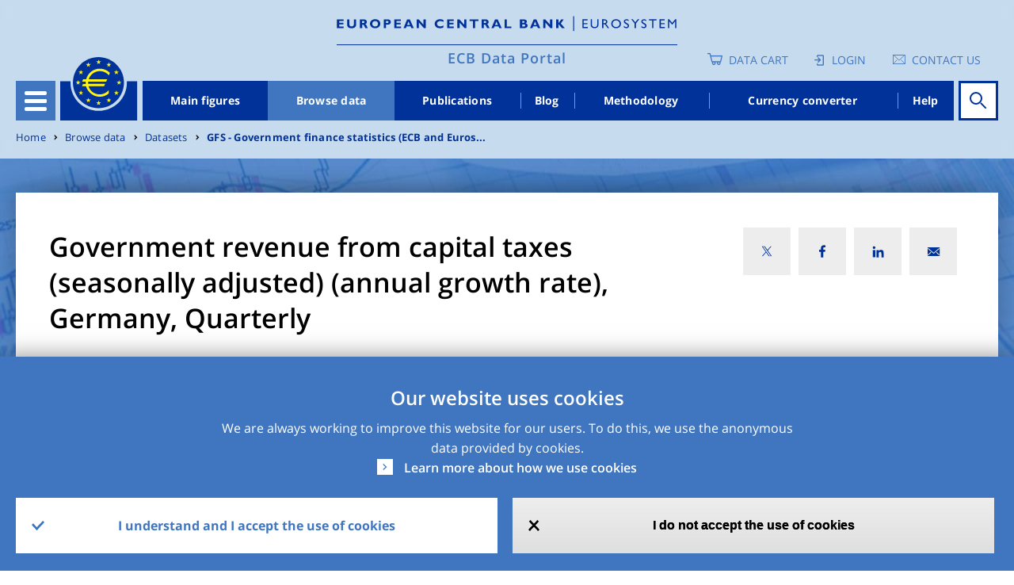

--- FILE ---
content_type: text/html; charset=UTF-8
request_url: https://data.ecb.europa.eu/data/datasets/GFS/GFS.Q.Y.DE.W0.S13.S1.N.C.D91._Z._Z._Z.XDC._Z.S.V.GY._T
body_size: 17399
content:
<!DOCTYPE html>
<html lang="en" dir="ltr" prefix="content: http://purl.org/rss/1.0/modules/content/  dc: http://purl.org/dc/terms/  foaf: http://xmlns.com/foaf/0.1/  og: http://ogp.me/ns#  rdfs: http://www.w3.org/2000/01/rdf-schema#  schema: http://schema.org/  sioc: http://rdfs.org/sioc/ns#  sioct: http://rdfs.org/sioc/types#  skos: http://www.w3.org/2004/02/skos/core#  xsd: http://www.w3.org/2001/XMLSchema# ">
<head>
  <meta charset="utf-8" />
<style>/* @see https://github.com/aFarkas/lazysizes#broken-image-symbol */.js img.lazyload:not([src]) { visibility: hidden; }/* @see https://github.com/aFarkas/lazysizes#automatically-setting-the-sizes-attribute */.js img.lazyloaded[data-sizes=auto] { display: block; width: 100%; }</style>
<script>var _paq = _paq || [];(function(){var u=(("https:" == document.location.protocol) ? "https://ecbdata.matomo.cloud/" : "http://ecbdata.matomo.cloud/");_paq.push(["setSiteId", "3"]);_paq.push(["setTrackerUrl", u+"matomo.php"]);_paq.push(["setDoNotTrack", 1]);_paq.push(['requireConsent']);if (!window.matomo_search_results_active) {_paq.push(["trackPageView"]);}_paq.push(["setIgnoreClasses", ["no-tracking","colorbox"]]);_paq.push(["enableLinkTracking"]);var d=document,g=d.createElement("script"),s=d.getElementsByTagName("script")[0];g.type="text/javascript";g.defer=true;g.async=true;g.src=u+"matomo.js";s.parentNode.insertBefore(g,s);})();</script>
<link rel="canonical" href="https://data.ecb.europa.eu/data/datasets/GFS/GFS.Q.Y.DE.W0.S13.S1.N.C.D91._Z._Z._Z.XDC._Z.S.V.GY._T" />
<meta name="MobileOptimized" content="width" />
<meta name="HandheldFriendly" content="true" />
<meta name="viewport" content="width=device-width, initial-scale=1.0" />
<style>div#sliding-popup, div#sliding-popup .eu-cookie-withdraw-banner, .eu-cookie-withdraw-tab {background: #4076bf} div#sliding-popup.eu-cookie-withdraw-wrapper { background: transparent; } #sliding-popup h1, #sliding-popup h2, #sliding-popup h3, #sliding-popup p, #sliding-popup label, #sliding-popup div, .eu-cookie-compliance-more-button, .eu-cookie-compliance-secondary-button, .eu-cookie-withdraw-tab { color: #ffffff;} .eu-cookie-withdraw-tab { border-color: #ffffff;}</style>
<link rel="icon" href="/themes/custom/edp/favicon.ico" type="image/vnd.microsoft.icon" />
<link rel="alternate" hreflang="en" href="https://data.ecb.europa.eu/data/datasets/GFS/GFS.Q.Y.DE.W0.S13.S1.N.C.D91._Z._Z._Z.XDC._Z.S.V.GY._T" />
<style>
    .layout--related_stats_block_layout {
      background-image: url(/sites/default/files/styles/lp_background_banner_max/public/2021-11/hub-page-card-one1.jpg?itok=QhGvewZu);
    }
    @media (max-width: 558px) {
      .layout--related_stats_block_layout {
        background-image: url(/sites/default/files/styles/lp_background_banner_m/public/2021-11/hub-page-card-one1.jpg?itok=6Wqnx85T);
      }
    }
    @media (min-width: 559px) and (max-width: 767px) {
      .layout--related_stats_block_layout {
        background-image: url(/sites/default/files/styles/lp_background_banner_m/public/2021-11/hub-page-card-one1.jpg?itok=6Wqnx85T);
      }
    }
    @media (min-width: 768px) and (max-width: 1022px) {
      .layout--related_stats_block_layout {
        background-image: url(/sites/default/files/styles/lp_background_banner_l/public/2021-11/hub-page-card-one1.jpg?itok=qeCjQlee);
      }
    }
    @media (min-width: 1023px) and (max-width: 1250px) {
      .layout--related_stats_block_layout {
        background-image: url(/sites/default/files/styles/lp_background_banner_l/public/2021-11/hub-page-card-one1.jpg?itok=qeCjQlee);
      }
    }
    @media (min-width: 1251px) {
      .layout--related_stats_block_layout {
        background-image: url(/sites/default/files/styles/lp_background_banner_max/public/2021-11/hub-page-card-one1.jpg?itok=QhGvewZu);
      }
    }
    @media (max-width: 558px)and (min-device-pixel-ratio: 1.5) {
      .layout--related_stats_block_layout {
        background-image: url(/sites/default/files/styles/lp_background_banner_m/public/2021-11/hub-page-card-one1.jpg?itok=6Wqnx85T);
      }
    }
    @media (min-width: 559px) and (max-width: 767px)and (min-device-pixel-ratio: 1.5) {
      .layout--related_stats_block_layout {
        background-image: url(/sites/default/files/styles/lp_background_banner_m/public/2021-11/hub-page-card-one1.jpg?itok=6Wqnx85T);
      }
    }
    @media (min-width: 768px) and (max-width: 1022px)and (min-device-pixel-ratio: 1.5) {
      .layout--related_stats_block_layout {
        background-image: url(/sites/default/files/styles/lp_background_banner_l/public/2021-11/hub-page-card-one1.jpg?itok=qeCjQlee);
      }
    }
    @media (min-width: 1023px) and (max-width: 1250px)and (min-device-pixel-ratio: 1.5) {
      .layout--related_stats_block_layout {
        background-image: url(/sites/default/files/styles/lp_background_banner_l/public/2021-11/hub-page-card-one1.jpg?itok=qeCjQlee);
      }
    }
    @media (min-width: 1023px) and (max-width: 1250px)and (min-device-pixel-ratio: 1.5) {
      .layout--related_stats_block_layout {
        background-image: url(/sites/default/files/styles/lp_background_banner_l/public/2021-11/hub-page-card-one1.jpg?itok=qeCjQlee);
      }
    }
    @media (min-width: 1251px)and (min-device-pixel-ratio: 1.5) {
      .layout--related_stats_block_layout {
        background-image: url(/sites/default/files/styles/lp_background_banner_max/public/2021-11/hub-page-card-one1.jpg?itok=QhGvewZu);
      }
    }</style>
<style>
    .layout-container {
      background-image: url(/sites/default/files/styles/lp_background_banner_max/public/2021-11/header_image.jpeg?itok=rvb_Q5-0);
    }
    @media (max-width: 558px) {
      .layout-container {
        background-image: url(/sites/default/files/styles/lp_background_banner_m/public/2021-11/header_image.jpeg?itok=4KlK4nTx);
      }
    }
    @media (min-width: 559px) and (max-width: 767px) {
      .layout-container {
        background-image: url(/sites/default/files/styles/lp_background_banner_m/public/2021-11/header_image.jpeg?itok=4KlK4nTx);
      }
    }
    @media (min-width: 768px) and (max-width: 1022px) {
      .layout-container {
        background-image: url(/sites/default/files/styles/lp_background_banner_l/public/2021-11/header_image.jpeg?itok=IeqedCeA);
      }
    }
    @media (min-width: 1023px) and (max-width: 1250px) {
      .layout-container {
        background-image: url(/sites/default/files/styles/lp_background_banner_l/public/2021-11/header_image.jpeg?itok=IeqedCeA);
      }
    }
    @media (min-width: 1251px) {
      .layout-container {
        background-image: url(/sites/default/files/styles/lp_background_banner_max/public/2021-11/header_image.jpeg?itok=rvb_Q5-0);
      }
    }
    @media (max-width: 558px)and (min-device-pixel-ratio: 1.5) {
      .layout-container {
        background-image: url(/sites/default/files/styles/lp_background_banner_m/public/2021-11/header_image.jpeg?itok=4KlK4nTx);
      }
    }
    @media (min-width: 559px) and (max-width: 767px)and (min-device-pixel-ratio: 1.5) {
      .layout-container {
        background-image: url(/sites/default/files/styles/lp_background_banner_m/public/2021-11/header_image.jpeg?itok=4KlK4nTx);
      }
    }
    @media (min-width: 768px) and (max-width: 1022px)and (min-device-pixel-ratio: 1.5) {
      .layout-container {
        background-image: url(/sites/default/files/styles/lp_background_banner_l/public/2021-11/header_image.jpeg?itok=IeqedCeA);
      }
    }
    @media (min-width: 1023px) and (max-width: 1250px)and (min-device-pixel-ratio: 1.5) {
      .layout-container {
        background-image: url(/sites/default/files/styles/lp_background_banner_l/public/2021-11/header_image.jpeg?itok=IeqedCeA);
      }
    }
    @media (min-width: 1023px) and (max-width: 1250px)and (min-device-pixel-ratio: 1.5) {
      .layout-container {
        background-image: url(/sites/default/files/styles/lp_background_banner_l/public/2021-11/header_image.jpeg?itok=IeqedCeA);
      }
    }
    @media (min-width: 1251px)and (min-device-pixel-ratio: 1.5) {
      .layout-container {
        background-image: url(/sites/default/files/styles/lp_background_banner_max/public/2021-11/header_image.jpeg?itok=rvb_Q5-0);
      }
    }</style>

  <title>GFS.Q.Y.DE.W0.S13.S1.N.C.D91._Z._Z._Z.XDC._Z.S.V.GY._T | ECB Data Portal</title>
  <link rel="stylesheet" media="all" href="/sites/default/files/css/css_7hLZ1Z_qd4buVGqOFwbLL_C5cEhU9w0Vh7OCegVz3pM.css?delta=0&amp;language=en&amp;theme=edp&amp;include=[base64]" />
<link rel="stylesheet" media="all" href="//cdnjs.cloudflare.com/ajax/libs/font-awesome/5.15.3/css/all.min.css" />
<link rel="stylesheet" media="all" href="/sites/default/files/css/css_mylEdHndECBCkuGkIY9yhTwfP2A4sCm-YExhg85k2c4.css?delta=2&amp;language=en&amp;theme=edp&amp;include=[base64]" />
<link rel="stylesheet" media="all" href="/sites/default/files/css/css_FU1oyKbZzkkkqwX-WCfviBnMKmlnwQ0MkQFm9zAZJfs.css?delta=3&amp;language=en&amp;theme=edp&amp;include=[base64]" />

  
</head>
<body class="path-node page-node-type-timeseries">
<a href="#main-content" class="visually-hidden focusable">
  Skip to main content
</a>

  <div class="dialog-off-canvas-main-canvas" data-off-canvas-main-canvas>
    
<style>
	#advance-fake-overlay {
		position: fixed;
		display: none;
		top: 0;
		right: 0;
		bottom: 0;
		left: 0;
		height: 100vh;

		border: 1px solid #979797;
		opacity: 0.58;
		background-color: #0B0A0A;

		z-index: 10;
	}

	#advance-fake-modal {
		position: fixed;
		display: none;
		top: 50%;
		left: 49.5% !important;
		transform: translate(-50%, -50%) !important;
		opacity: 1;
		background-color: #ffffff;
		z-index: 100;
		width: 90% !important;
		height: 646px !important;
		padding-top: 21px !important;
		overflow-y: hidden;
	}
	.search-results-page {
		overflow-x: hidden !important;
	}
	#advance-fake-overlay.show,
	#advance-fake-modal.show {
		display: block;
	}
</style>
<div id="advance-fake-overlay"></div>
<div id="advance-fake-modal">
	<div class="ajax-progress ajax-progress-throbber ajax-progress-parent-selector">
		<div class="throbber">&nbsp;</div>
	</div>
</div>
 <script>
  const currentUrlParams = new URLSearchParams(window.location.search);
  let showModalExists = currentUrlParams.get('showDatasetModal');
  if (showModalExists == 'true') {
    let fakeOverlay = document.getElementById("advance-fake-overlay");
    fakeOverlay.classList.add("show");
    let fakeModal = document.getElementById("advance-fake-modal");
    fakeModal.classList.add("show");
  }
</script>

<div class="layout-container ">
	<header role="banner" class="edp-page-header">
		
		<div class="container">
			<div class="header-top-wrapper">    <div class="logos-wrapper">
  <div class="header-logo">
          <a href="https://www.ecb.europa.eu" target="_blank" rel="home">
        <img class="headerImg-mobile" src="/themes/custom/edp/assets/svg/logo.svg" alt="Home" />
      </a>
      </div>
  <div class="headerline-mobile d-block d-sm-block d-md-none"></div>
  <div class="tag-line"><a href="/" rel="home">ECB Data Portal</a></div>
</div>


				<div class="user-account-wrapper">  
<div class="language-switcher-language-url settings-tray-editable block block--languageswitcher" role="navigation" data-drupal-settingstray="editable">
  
  

    <div class="language-switcher-wrapper">
  <div class="header-icon-list">
    
<div class="cart-block">
  <a href="/data-cart" class="empty-cart">Data Cart</a>
  </div>
  <div class="login-block login-image">
    <a href="/user/login" class="user-login">Login</a>
  </div>

<div class='contacts-block'>
<a class="icon-text" href="https://data.ecb.europa.eu/help/contact-us" target="_blank" rel="noopener noreferrer">Contact us</a>

</div>



  </div>
  </div>
</div>

</div>
			</div>
			<div class="header-wrapper">
				<div class="header-menu">
					<div class="hamburger">
						<button id="hamburger-button" class="navbar-toggler" type="button" data-toggle="collapse" data-target="#openSecondaryMenu" aria-expanded="false" aria-label="Toggle navigation">
							<div class="hamburger-button-content">
								<span></span>
								<span></span>
								<span></span>
								<span></span>
							</div>
						</button>
						  


      




<div class="secondary-menu">
																		<ul class="nav">
														<li class="nav-item secondary-menu-items  ">
																			<a href="/node/1" class="nav-link" data-drupal-link-system-path="node/1">Homepage</a>
											</li>
														<li class="nav-item secondary-menu-items  dropdown">
																			              <div class="menu-link">
                <a href="/main-figures" id="dropdown-menu-0" class="nav-link" data-drupal-link-system-path="node/964912">Main figures</a>
                <span class="show-hide anchor-plus"></span>
              </div>
															<div class="dropdown-menu" aria-labelledby=dropdown-menu-0>
									                  																			<ul class="nav">
														<li class="nav-item secondary-menu-items  dropdown">
																			              <div class="menu-link">
                <a href="/main-figures/ecb-interest-rates-and-exchange-rates" id="dropdown-menu-1" class="nav-link" data-drupal-link-system-path="node/964913">ECB interest rates and exchange rates</a>
                <span class="show-hide anchor-plus"></span>
              </div>
															<div class="dropdown-menu" aria-labelledby=dropdown-menu-1>
									                  																			<ul class="nav">
														<li class="nav-item secondary-menu-items  ">
																			<a href="/main-figures/ecb-interest-rates-and-exchange-rates/key-ecb-interest-rates" class="nav-link" data-drupal-link-system-path="node/964923">Key ECB interest rates</a>
											</li>
														<li class="nav-item secondary-menu-items  ">
																			<a href="/main-figures/ecb-interest-rates-and-exchange-rates/exchange-rates" class="nav-link" data-drupal-link-system-path="node/964924">Exchange rates</a>
											</li>
														<li class="nav-item secondary-menu-items  ">
																			<a href="/main-figures/ecb-interest-rates-and-exchange-rates/harmonised-competitiveness-indicators" class="nav-link" data-drupal-link-system-path="node/964918">Competitiveness indicators</a>
											</li>
							</ul>
			
								</div>
																		</li>
														<li class="nav-item secondary-menu-items  dropdown">
																			              <div class="menu-link">
                <a href="/main-figures/bank-interest-rates" id="dropdown-menu-1" class="nav-link" data-drupal-link-system-path="node/2044994">Bank interest rates</a>
                <span class="show-hide anchor-plus"></span>
              </div>
															<div class="dropdown-menu" aria-labelledby=dropdown-menu-1>
									                  																			<ul class="nav">
														<li class="nav-item secondary-menu-items  ">
																			<a href="/main-figures/bank-interest-rates/deposits" class="nav-link" data-drupal-link-system-path="node/964914">Deposits</a>
											</li>
														<li class="nav-item secondary-menu-items  ">
																			<a href="/main-figures/bank-interest-rates/loans" class="nav-link" data-drupal-link-system-path="node/2044995">Loans</a>
											</li>
							</ul>
			
								</div>
																		</li>
														<li class="nav-item secondary-menu-items  dropdown">
																			              <div class="menu-link">
                <a href="/main-figures/bank-balance-sheets" id="dropdown-menu-1" class="nav-link" data-drupal-link-system-path="node/964915">Bank balance sheets</a>
                <span class="show-hide anchor-plus"></span>
              </div>
															<div class="dropdown-menu" aria-labelledby=dropdown-menu-1>
									                  																			<ul class="nav">
														<li class="nav-item secondary-menu-items  ">
																			<a href="/main-figures/banks-balance-sheet/deposits" class="nav-link" data-drupal-link-system-path="node/964925">Deposits</a>
											</li>
														<li class="nav-item secondary-menu-items  ">
																			<a href="/main-figures/banks-balance-sheet/loans" class="nav-link" data-drupal-link-system-path="node/964926">Loans</a>
											</li>
							</ul>
			
								</div>
																		</li>
														<li class="nav-item secondary-menu-items  ">
																			<a href="/main-figures/inflation" class="nav-link" data-drupal-link-system-path="node/964935">Inflation</a>
											</li>
														<li class="nav-item secondary-menu-items  dropdown">
																			              <div class="menu-link">
                <a href="/main-figures/macroeconomic-and-sectoral-indicators" id="dropdown-menu-1" class="nav-link" data-drupal-link-system-path="node/964922">Macroeconomic and sectoral indicators</a>
                <span class="show-hide anchor-plus"></span>
              </div>
															<div class="dropdown-menu" aria-labelledby=dropdown-menu-1>
									                  																			<ul class="nav">
														<li class="nav-item secondary-menu-items  ">
																			<a href="/main-figures/macroeconomic-and-sectoral-indicators/gdp-and-expenditure-components" class="nav-link" data-drupal-link-system-path="node/964939">GDP and expenditure components</a>
											</li>
														<li class="nav-item secondary-menu-items  ">
																			<a href="/main-figures/macroeconomic-and-sectoral-indicators/corporations" class="nav-link" data-drupal-link-system-path="node/2782922">Corporations</a>
											</li>
														<li class="nav-item secondary-menu-items  ">
																			<a href="/main-figures/macroeconomic-and-sectoral-indicators/households" class="nav-link" data-drupal-link-system-path="node/2782917">Households</a>
											</li>
														<li class="nav-item secondary-menu-items  ">
																			<a href="/main-figures/macroeconomic-and-sectoral-indicators/government-finance-statistics" class="nav-link" data-drupal-link-system-path="node/964942">Government finance statistics</a>
											</li>
														<li class="nav-item secondary-menu-items  ">
																			<a href="/main-figures/macroeconomic-and-sectoral-indicators/labour-market-indicators" class="nav-link" data-drupal-link-system-path="node/964940">Labour market indicators</a>
											</li>
							</ul>
			
								</div>
																		</li>
														<li class="nav-item secondary-menu-items  dropdown">
																			              <div class="menu-link">
                <a href="/main-figures/external-sector" id="dropdown-menu-1" class="nav-link" data-drupal-link-system-path="node/964919">External sector</a>
                <span class="show-hide anchor-plus"></span>
              </div>
															<div class="dropdown-menu" aria-labelledby=dropdown-menu-1>
									                  																			<ul class="nav">
														<li class="nav-item secondary-menu-items  ">
																			<a href="/main-figures/external-sector/current-account" class="nav-link" data-drupal-link-system-path="node/964931">Current account</a>
											</li>
														<li class="nav-item secondary-menu-items  ">
																			<a href="/main-figures/external-sector/current-account-main-counterparties" class="nav-link" data-drupal-link-system-path="node/964932">Current account by main counterparties</a>
											</li>
														<li class="nav-item secondary-menu-items  ">
																			<a href="/main-figures/external-sector/financial-account" class="nav-link" data-drupal-link-system-path="node/964933">Financial account</a>
											</li>
														<li class="nav-item secondary-menu-items  ">
																			<a href="/main-figures/external-sector/international-investment-position" class="nav-link" data-drupal-link-system-path="node/964934">International investment position</a>
											</li>
														<li class="nav-item secondary-menu-items  ">
																			<a href="/main-figures/external-sector/external-debt" class="nav-link" data-drupal-link-system-path="node/2781009">External debt</a>
											</li>
							</ul>
			
								</div>
																		</li>
														<li class="nav-item secondary-menu-items  dropdown">
																			              <div class="menu-link">
                <a href="/main-figures/investment-funds" id="dropdown-menu-1" class="nav-link" data-drupal-link-system-path="node/964917">Investment funds</a>
                <span class="show-hide anchor-plus"></span>
              </div>
															<div class="dropdown-menu" aria-labelledby=dropdown-menu-1>
									                  																			<ul class="nav">
														<li class="nav-item secondary-menu-items  ">
																			<a href="/main-figures/investment-funds/assets-and-liabilities" class="nav-link" data-drupal-link-system-path="node/964929">Assets and liabilities</a>
											</li>
														<li class="nav-item secondary-menu-items  ">
																			<a href="/main-figures/investment-funds/investment-policy-and-type-fund" class="nav-link" data-drupal-link-system-path="node/964930">Investment policy and type of fund</a>
											</li>
							</ul>
			
								</div>
																		</li>
														<li class="nav-item secondary-menu-items  dropdown">
																			              <div class="menu-link">
                <a href="/main-figures/securities" id="dropdown-menu-1" class="nav-link" data-drupal-link-system-path="node/964916">Securities</a>
                <span class="show-hide anchor-plus"></span>
              </div>
															<div class="dropdown-menu" aria-labelledby=dropdown-menu-1>
									                  																			<ul class="nav">
														<li class="nav-item secondary-menu-items  ">
																			<a href="/main-figures/securities/debt-securities" class="nav-link" data-drupal-link-system-path="node/964927">Debt securities</a>
											</li>
														<li class="nav-item secondary-menu-items  ">
																			<a href="/main-figures/securities/listed-shares" class="nav-link" data-drupal-link-system-path="node/964928">Listed shares</a>
											</li>
							</ul>
			
								</div>
																		</li>
														<li class="nav-item secondary-menu-items  dropdown">
																			              <div class="menu-link">
                <a href="/main-figures/supervisory-banking-data" id="dropdown-menu-1" class="nav-link" data-drupal-link-system-path="node/2783208">Supervisory banking data</a>
                <span class="show-hide anchor-plus"></span>
              </div>
															<div class="dropdown-menu" aria-labelledby=dropdown-menu-1>
									                  																			<ul class="nav">
														<li class="nav-item secondary-menu-items  ">
																			<a href="/main-figures/supervisory-banking-data/capital-adequacy-and-leverage" class="nav-link" data-drupal-link-system-path="node/3021087">Capital adequacy and leverage</a>
											</li>
														<li class="nav-item secondary-menu-items  ">
																			<a href="/main-figures/supervisory-banking-data/balance-sheet-composition-and-profitability" class="nav-link" data-drupal-link-system-path="node/3021086">Balance sheet composition and profitability</a>
											</li>
														<li class="nav-item secondary-menu-items  ">
																			<a href="/main-figures/supervisory-banking-data/asset-quality-0" class="nav-link">Asset quality</a>
											</li>
														<li class="nav-item secondary-menu-items  ">
																			<a href="/main-figures/supervisory-banking-data/funding" class="nav-link" data-drupal-link-system-path="node/3021090">Funding</a>
											</li>
														<li class="nav-item secondary-menu-items  ">
																			<a href="/main-figures/supervisory-banking-data/liquidity" class="nav-link" data-drupal-link-system-path="node/3021088">Liquidity</a>
											</li>
							</ul>
			
								</div>
																		</li>
							</ul>
			
								</div>
																		</li>
														<li class="nav-item secondary-menu-items active dropdown">
																			              <div class="menu-link">
                <a href="/data" id="dropdown-menu-0" class="nav-link" data-drupal-link-system-path="node/1026927">Browse data</a>
                <span class="show-hide anchor-plus"></span>
              </div>
															<div class="dropdown-menu" aria-labelledby=dropdown-menu-0>
									                  																			<ul class="nav">
														<li class="nav-item secondary-menu-items  ">
																			<a href="/data/data-categories" class="nav-link" data-drupal-link-system-path="node/1026945">Data categories</a>
											</li>
														<li class="nav-item secondary-menu-items  ">
																			<a href="/data/concepts" class="nav-link" data-drupal-link-system-path="node/1026946">Concepts</a>
											</li>
														<li class="nav-item secondary-menu-items  ">
																			<a href="/data/geographical-areas" class="nav-link" data-drupal-link-system-path="node/1026947">Geographical areas</a>
											</li>
														<li class="nav-item secondary-menu-items  ">
																			<a href="/data/datasets" class="nav-link" data-drupal-link-system-path="node/1026948">Datasets</a>
											</li>
							</ul>
			
								</div>
																		</li>
														<li class="nav-item secondary-menu-items  ">
																			<a href="/publications" class="nav-link" data-drupal-link-system-path="node/2046478">Publications</a>
											</li>
														<li class="nav-item secondary-menu-items  ">
																			<a href="/ecb-data-blog" class="nav-link" data-drupal-link-system-path="node/1026928">Blog</a>
											</li>
														<li class="nav-item secondary-menu-items  ">
																			<a href="/methodology" class="nav-link" data-drupal-link-system-path="node/2045261">Methodology</a>
											</li>
														<li class="nav-item secondary-menu-items  ">
																			<a href="/currency-converter" class="nav-link" data-drupal-link-system-path="node/964911">Currency converter</a>
											</li>
							</ul>
			
		<div class="menu-buttons">
    
<div class="cart-block">
  <a href="/data-cart" class="empty-cart">Data Cart</a>
  </div>
  <div class="login-block login-image">
    <a href="/user/login" class="user-login">Login</a>
  </div>

<div class='contacts-block'>
<a class="icon-text" href="https://data.ecb.europa.eu/help/contact-us" target="_blank" rel="noopener noreferrer">Contact us</a>

</div>



	</div>
</div>

  


					</div>
					<a href="/" class="logo"></a>
					  


      




<div class="main-menu-wrapper">
      <ul class="nav-bar">
                                  <li class="nav-item ">
            <a href="/main-figures" data-drupal-link-system-path="node/964912">Main figures</a>
          </li>
                            <li class="nav-item is-active">
            <a href="/data" data-drupal-link-system-path="node/1026927">Browse data</a>
          </li>
                            <li class="nav-item ">
            <a href="/publications" data-drupal-link-system-path="node/2046478">Publications</a>
          </li>
                            <li class="nav-item ">
            <a href="/ecb-data-blog" data-drupal-link-system-path="node/1026928">Blog</a>
          </li>
                            <li class="nav-item ">
            <a href="/methodology" data-drupal-link-system-path="node/2045261">Methodology</a>
          </li>
                            <li class="nav-item ">
            <a href="/currency-converter" data-drupal-link-system-path="node/964911">Currency converter</a>
          </li>
                            <li class="nav-item ">
            <a href="/help/data/overview" data-drupal-link-system-path="node/2940109">Help</a>
          </li>
                  </ul>
  </div>


  


																															
<div id="homepage-search" data-props=[base64] data-context=header_navigation></div>

																											</div>
			</div>
		</div>
	</header>


	

	  
  <div class="settings-tray-editable block block--breadcrumbs" data-drupal-settingstray="editable">

  
    

      

<div class="container">
<div class="edp-breadcum d-sm-none d-md-block d-lg-block">
  <nav aria-label="breadcrumb" class="">
    <ol class="breadcrumb">
              <li class="breadcrumb-item ">
                      <a href="/">Home</a>
                  </li>
              <li class="breadcrumb-item ">
                      <a href="/data">Browse data</a>
                  </li>
              <li class="breadcrumb-item ">
                      <a href="/data/datasets">Datasets</a>
                  </li>
              <li class="breadcrumb-item ">
                      <a href="/data/datasets/GFS">GFS - Government finance statistics (ECB and Euros...</a>
                  </li>
          </ol>
  </nav>
</div>
</div>

  
  </div>



	

	

	<main role="main">
		<a id="main-content" tabindex="-1"></a>
		
		<div class="container">
			  <div data-drupal-messages-fallback class="hidden"></div>


		</div>
					<div class="layout-content">
				  <div>
  <article about="/data/datasets/GFS/GFS.Q.Y.DE.W0.S13.S1.N.C.D91._Z._Z._Z.XDC._Z.S.V.GY._T" class="node timeseries timeseries--full">
    
    
          <div>
        



<div class="detail-page-wrapper">

  


 <div class="layout layout--edp_page_headline_layout">
 <div class="containers-wrapper">
    <div class="container social-block-removed">
      <div class="layout layout--edp_page_headline_layout title-social-wrapper">
        <div class="row">

                    <div  class="layout__region layout__region--header_left col-md-8 col-sm-10 col-10 has-title">
                            <h1>
   Government revenue from capital taxes (seasonally adjusted) (annual growth rate), Germany, Quarterly
</h1>
                        </div>
                             <div  class="layout__region layout__region--header_right col-md-4 col-sm-2 col-2">
             

<div class="social-media-sharing">
  <div class="icon-btn"></div>
  <ul class="showData">
                    <li>
        <a  class="twitter share"
          href="#"
          onclick="window.open(&#039;https://twitter.com/intent/tweet?url=&#039;+encodeURIComponent(window.location.href),&#039;twitter_share&#039;,&#039;width=600,height=400&#039;); return false;"
          title="X">
                      <img alt="X" src="https://data.ecb.europa.eu/themes/custom/edp/assets/svg/twitter-x.svg">
                  </a>
      </li>
                <li>
        <a  class="facebook-share share"
          href="#"
          onclick="window.open(&#039;https://www.facebook.com/sharer/sharer.php?u=&#039;+encodeURIComponent(window.location.href),&#039;facebook_share&#039;,&#039;width=600,height=400&#039;); return false;"
          title="Facebook">
                      <img alt="Facebook" src="https://data.ecb.europa.eu/themes/custom/edp/assets/svg/facebook.svg">
                  </a>
      </li>
                <li>
        <a  class="linkedin share"
          href="#"
          onclick="window.open(&#039;https://www.linkedin.com/shareArticle?url=&#039;+encodeURIComponent(window.location.href),&#039;linkedin_share&#039;,&#039;width=600,height=400&#039;); return false;"
          title="Linkedin">
                      <img alt="Linkedin" src="https://data.ecb.europa.eu/themes/custom/edp/assets/svg/linkedin.svg">
                  </a>
      </li>
                <li>
        <a  class="email share"
          href="#"
          onclick="window.open(&#039;mailto:?subject= Check out this page in the ECB Data Portal&amp;body=’’&#039; + encodeURIComponent(&quot; Government revenue from capital taxes (seasonally adjusted) (annual growth rate)&quot;) +&#039;’’ in the ECB Data Portal can be accessed via the following link: &#039;+encodeURIComponent(window.location.href)); return false;"
          title="Email">
                      <img alt="Email" src="https://data.ecb.europa.eu/themes/custom/edp/assets/svg/mail.svg">
                  </a>
      </li>
      </ul>
</div>


           </div>
                </div>
     </div>
   </div>
   </div>
   <div class="content-wrapper">
     <div class="container">
       <div class="row">
                    <div class=" col-lg-9 col-md-8">
             <div  class="layout__region layout__region--content-left">
                               <div class="detail-update">Last updated: 

            26 October 2015 14:47 CET
      </div><div class="detail-series-key">Series key: 
GFS.Q.Y.DE.W0.S13.S1.N.C.D91._Z._Z._Z.XDC._Z.S.V.GY._T
</div>
                            </div>
           </div>
                         </div>
     </div>
   </div>
 </div>
    <div class="content-background-wrapper">
        <div class="container content-media-wrapper">
                                                      <div id="dimensionRow" class="row">
        <div class="col-md-12 col-lg-12 col-xl-8">
          <div class="detail-tags-wrapper desktop-tag-char-trunc">
                                                        <span class="tag-item badge" data-toggle="tooltip" data-html="true" data-placement="bottom" title="&lt;span class=&quot;dimension-label&quot;&gt;Counterpart area&lt;/span&gt; &lt;span class=&quot;dimension-value&quot;&gt;World (all entities, including reference area, including IO) [W0]&lt;/span&gt;">World (all entities, including reference...</span>
                                                                      <span class="tag-item badge" data-toggle="tooltip" data-html="true" data-placement="bottom" title="&lt;span class=&quot;dimension-label&quot;&gt;Reference sector&lt;/span&gt; &lt;span class=&quot;dimension-value&quot;&gt;General government [S13]&lt;/span&gt;">General government</span>
                                                                      <span class="tag-item badge" data-toggle="tooltip" data-html="true" data-placement="bottom" title="&lt;span class=&quot;dimension-label&quot;&gt;Counterpart sector&lt;/span&gt; &lt;span class=&quot;dimension-value&quot;&gt;Total economy [S1]&lt;/span&gt;">Total economy</span>
                                                                      <span class="tag-item badge" data-toggle="tooltip" data-html="true" data-placement="bottom" title="&lt;span class=&quot;dimension-label&quot;&gt;Accounting entries&lt;/span&gt; &lt;span class=&quot;dimension-value&quot;&gt;Credit (Resources) [C]&lt;/span&gt;">Credit (Resources)</span>
                                                                      <span class="tag-item badge" data-toggle="tooltip" data-html="true" data-placement="bottom" title="&lt;span class=&quot;dimension-label&quot;&gt;Stocks, Transactions, Other Flows&lt;/span&gt; &lt;span class=&quot;dimension-value&quot;&gt;Capital taxes [D91]&lt;/span&gt;">Capital taxes</span>
                                                                      <span class="tag-item badge" data-toggle="tooltip" data-html="true" data-placement="bottom" title="&lt;span class=&quot;dimension-label&quot;&gt;Unit of measure&lt;/span&gt; &lt;span class=&quot;dimension-value&quot;&gt;Domestic currency (incl. conversion to current currency made using a fixed parity) [XDC]&lt;/span&gt;">Domestic currency (incl. conversion to c...</span>
                                                                      <span class="tag-item badge" data-toggle="tooltip" data-html="true" data-placement="bottom" title="&lt;span class=&quot;dimension-label&quot;&gt;Adjustment indicator&lt;/span&gt; &lt;span class=&quot;dimension-value&quot;&gt;Calendar and seasonally adjusted data [Y]&lt;/span&gt;">Calendar and seasonally adjusted data</span>
                                                                      <span class="tag-item badge" data-toggle="tooltip" data-html="true" data-placement="bottom" title="&lt;span class=&quot;dimension-label&quot;&gt;Consolidation Status&lt;/span&gt; &lt;span class=&quot;dimension-value&quot;&gt;Non-consolidated [N]&lt;/span&gt;">Non-consolidated</span>
                                    </div>
          <div class="detail-tags-wrapper mobile-tag-char-trunc">
                                                        <span   class="tag-item badge" data-toggle="tooltip" data-html="true" data-placement="bottom" title="&lt;span class=&quot;dimension-label&quot;&gt;Counterpart area&lt;/span&gt; &lt;span class=&quot;dimension-value&quot;&gt;World (all entities, including reference area, including IO) [W0]&lt;/span&gt;">World (all entities,...</span>
                                                                      <span   class="tag-item badge" data-toggle="tooltip" data-html="true" data-placement="bottom" title="&lt;span class=&quot;dimension-label&quot;&gt;Reference sector&lt;/span&gt; &lt;span class=&quot;dimension-value&quot;&gt;General government [S13]&lt;/span&gt;">General government</span>
                                                                      <span   class="tag-item badge" data-toggle="tooltip" data-html="true" data-placement="bottom" title="&lt;span class=&quot;dimension-label&quot;&gt;Counterpart sector&lt;/span&gt; &lt;span class=&quot;dimension-value&quot;&gt;Total economy [S1]&lt;/span&gt;">Total economy</span>
                                                                      <span   class="tag-item badge" data-toggle="tooltip" data-html="true" data-placement="bottom" title="&lt;span class=&quot;dimension-label&quot;&gt;Accounting entries&lt;/span&gt; &lt;span class=&quot;dimension-value&quot;&gt;Credit (Resources) [C]&lt;/span&gt;">Credit (Resources)</span>
                                                                      <span   class="tag-item badge" data-toggle="tooltip" data-html="true" data-placement="bottom" title="&lt;span class=&quot;dimension-label&quot;&gt;Stocks, Transactions, Other Flows&lt;/span&gt; &lt;span class=&quot;dimension-value&quot;&gt;Capital taxes [D91]&lt;/span&gt;">Capital taxes</span>
                                                                      <span   class="tag-item badge" data-toggle="tooltip" data-html="true" data-placement="bottom" title="&lt;span class=&quot;dimension-label&quot;&gt;Unit of measure&lt;/span&gt; &lt;span class=&quot;dimension-value&quot;&gt;Domestic currency (incl. conversion to current currency made using a fixed parity) [XDC]&lt;/span&gt;">Domestic currency (i...</span>
                                                                      <span   class="tag-item badge" data-toggle="tooltip" data-html="true" data-placement="bottom" title="&lt;span class=&quot;dimension-label&quot;&gt;Adjustment indicator&lt;/span&gt; &lt;span class=&quot;dimension-value&quot;&gt;Calendar and seasonally adjusted data [Y]&lt;/span&gt;">Calendar and seasona...</span>
                                                                      <span   class="tag-item badge" data-toggle="tooltip" data-html="true" data-placement="bottom" title="&lt;span class=&quot;dimension-label&quot;&gt;Consolidation Status&lt;/span&gt; &lt;span class=&quot;dimension-value&quot;&gt;Non-consolidated [N]&lt;/span&gt;">Non-consolidated</span>
                                    </div>
          <div class="dimension-details">
            <a href="#" class="show-modal" data-toggle="modal" data-target="#timeseriesModal-422937">Show all</a>
            <span class="transform-data-info">Modification of original data</span>
          </div>
                    

<div class="timeseries-moodal-wrapper modal fade vertical-scrollable" id="timeseriesModal-422937" tabindex="-1" role="dialog" aria-labelledby="timeseriesLabel" aria-hidden="true">

  <div class="modal-dialog" role="document">
    <div class="modal-content">
      <div class="modal-header">
        <div class="modal-title" id="timeseriesLabel">Time series dimensions</div>
        <button type="button" class="close" data-dismiss="modal" aria-label="Close">
          <span class="timeseriesCross" aria-hidden="true">&times;</span>
        </button>
      </div>
      <div id="timeseriesModalContent" class="modal-body">
                      <dl class="row ">
              <dt class="dimension-name col-xs-3 col-sm-5 col-md-4 col-lg-4">Frequency</dt>
                                  <dd class="dimension-value normal-frequency-item col-xs-3 col-sm-7 col-md-8 col-lg-8"> Quarterly [Q]</dd>
                  <dd class="dimension-value new-frequency-item col-xs-3 col-sm-7 col-md-8 col-lg-8"> <span class="frequency-modified-value"></span> (Modified), Quarterly (Original) [Q]</dd>
                            </dl>
                      <dl class="row ">
              <dt class="dimension-name col-xs-3 col-sm-5 col-md-4 col-lg-4">Adjustment indicator</dt>
                                  <dd class="dimension-value col-xs-3 col-sm-7 col-md-8 col-lg-8">Calendar and seasonally adjusted data [Y]</dd>
                            </dl>
                      <dl class="row ">
              <dt class="dimension-name col-xs-3 col-sm-5 col-md-4 col-lg-4">Reference area</dt>
                                  <dd class="dimension-value col-xs-3 col-sm-7 col-md-8 col-lg-8">Germany [DE]</dd>
                            </dl>
                      <dl class="row ">
              <dt class="dimension-name col-xs-3 col-sm-5 col-md-4 col-lg-4">Counterpart area</dt>
                                  <dd class="dimension-value col-xs-3 col-sm-7 col-md-8 col-lg-8">World (all entities, including reference area, including IO) [W0]</dd>
                            </dl>
                      <dl class="row ">
              <dt class="dimension-name col-xs-3 col-sm-5 col-md-4 col-lg-4">Reference sector</dt>
                                  <dd class="dimension-value col-xs-3 col-sm-7 col-md-8 col-lg-8">General government [S13]</dd>
                            </dl>
                      <dl class="row ">
              <dt class="dimension-name col-xs-3 col-sm-5 col-md-4 col-lg-4">Counterpart sector</dt>
                                  <dd class="dimension-value col-xs-3 col-sm-7 col-md-8 col-lg-8">Total economy [S1]</dd>
                            </dl>
                      <dl class="row ">
              <dt class="dimension-name col-xs-3 col-sm-5 col-md-4 col-lg-4">Consolidation Status</dt>
                                  <dd class="dimension-value col-xs-3 col-sm-7 col-md-8 col-lg-8">Non-consolidated [N]</dd>
                            </dl>
                      <dl class="row ">
              <dt class="dimension-name col-xs-3 col-sm-5 col-md-4 col-lg-4">Accounting entries</dt>
                                  <dd class="dimension-value col-xs-3 col-sm-7 col-md-8 col-lg-8">Credit (Resources) [C]</dd>
                            </dl>
                      <dl class="row ">
              <dt class="dimension-name col-xs-3 col-sm-5 col-md-4 col-lg-4">Stocks, Transactions, Other Flows</dt>
                                  <dd class="dimension-value col-xs-3 col-sm-7 col-md-8 col-lg-8">Capital taxes [D91]</dd>
                            </dl>
                      <dl class="row ">
              <dt class="dimension-name col-xs-3 col-sm-5 col-md-4 col-lg-4">Instrument and assets classification</dt>
                                  <dd class="dimension-value col-xs-3 col-sm-7 col-md-8 col-lg-8">Not applicable [_Z]</dd>
                            </dl>
                      <dl class="row ">
              <dt class="dimension-name col-xs-3 col-sm-5 col-md-4 col-lg-4">Maturity</dt>
                                  <dd class="dimension-value col-xs-3 col-sm-7 col-md-8 col-lg-8">Not applicable [_Z]</dd>
                            </dl>
                      <dl class="row ">
              <dt class="dimension-name col-xs-3 col-sm-5 col-md-4 col-lg-4">Expenditure (COFOG, COICOP, COPP or COPNI)</dt>
                                  <dd class="dimension-value col-xs-3 col-sm-7 col-md-8 col-lg-8">Not applicable [_Z]</dd>
                            </dl>
                      <dl class="row ">
              <dt class="dimension-name col-xs-3 col-sm-5 col-md-4 col-lg-4">Unit of measure</dt>
                                  <dd class="dimension-value col-xs-3 col-sm-7 col-md-8 col-lg-8">Domestic currency (incl. conversion to current currency made using a fixed parity) [XDC]</dd>
                            </dl>
                      <dl class="row ">
              <dt class="dimension-name col-xs-3 col-sm-5 col-md-4 col-lg-4">Currency denominator</dt>
                                  <dd class="dimension-value col-xs-3 col-sm-7 col-md-8 col-lg-8">Not applicable [_Z]</dd>
                            </dl>
                      <dl class="row ">
              <dt class="dimension-name col-xs-3 col-sm-5 col-md-4 col-lg-4">Valuation</dt>
                                  <dd class="dimension-value col-xs-3 col-sm-7 col-md-8 col-lg-8">Standard valuation based on SNA/ESA [S]</dd>
                            </dl>
                      <dl class="row ">
              <dt class="dimension-name col-xs-3 col-sm-5 col-md-4 col-lg-4">Prices</dt>
                                  <dd class="dimension-value col-xs-3 col-sm-7 col-md-8 col-lg-8">Current prices [V]</dd>
                            </dl>
                      <dl class="row ">
              <dt class="dimension-name col-xs-3 col-sm-5 col-md-4 col-lg-4">Transformation</dt>
                                  <dd class="dimension-value col-xs-3 col-sm-7 col-md-8 col-lg-8">Growth rate, over 1 year [GY]</dd>
                            </dl>
                      <dl class="row ">
              <dt class="dimension-name col-xs-3 col-sm-5 col-md-4 col-lg-4">Custom breakdown codification</dt>
                                  <dd class="dimension-value col-xs-3 col-sm-7 col-md-8 col-lg-8">Total [_T]</dd>
                            </dl>
                </div>
    </div>
  </div>
</div>
        </div>
      </div>
    </div>
  </div>
    <div>


<div class="timeseries-moodal-wrapper modal fade vertical-scrollable" id="metadataModal" tabindex="-1" role="dialog" aria-labelledby="timeseriesLabel" aria-hidden="true">
  <div class="modal-dialog" role="document">
    <div class="modal-content">
      <div class="modal-header">
        <h5 class="modal-title" id="timeseriesLabel">Data information</h5>
        <button id="data-information-close" type="button" class="close btn-boarder-close" data-dismiss="modal" aria-label="Close">
          <span class="timeseriesCross" aria-hidden="true">&times;</span>
        </button>
      </div>
      <div class="modal-body">
        <dl class="row metadata-show-model">
          <dt class="dimension-name col-xs-12 col-sm-12 col-md-4 col-lg-4">Series key</dt>
          <dd class="dimension-value col-xs-12 col-sm12 col-md-8 col-lg-8">GFS.Q.Y.DE.W0.S13.S1.N.C.D91._Z._Z._Z.XDC._Z.S.V.GY._T</dd>
        </dl>
                                                                            <dl class="row metadata-show-model">
                <dt class="dimension-name col-xs-12 col-sm-12 col-md-4 col-lg-4">Last updated</dt>
                <dd class="dimension-value col-xs-12 col-sm-12 col-md-8 col-lg-8">26 October 2015 14:47 CET</dd>
              </dl>
                                                                            <dl class="row metadata-show-model">
                <dt class="dimension-name col-xs-12 col-sm-12 col-md-4 col-lg-4">Unit</dt>
                <dd class="dimension-value col-xs-12 col-sm-12 col-md-8 col-lg-8">Domestic currency (incl. conversion to current currency made using a fixed parity)</dd>
              </dl>
                                                                            <dl class="row metadata-show-model">
                <dt class="dimension-name col-xs-12 col-sm-12 col-md-4 col-lg-4">Frequency</dt>
                <dd class="dimension-value col-xs-12 col-sm-12 col-md-8 col-lg-8">Quarterly (Q)</dd>
              </dl>
                                                                            <dl class="row metadata-show-model">
                <dt class="dimension-name col-xs-12 col-sm-12 col-md-4 col-lg-4">Reference area</dt>
                <dd class="dimension-value col-xs-12 col-sm-12 col-md-8 col-lg-8">Germany (DE)</dd>
              </dl>
                                                                            <dl class="row metadata-show-model">
                <dt class="dimension-name col-xs-12 col-sm-12 col-md-4 col-lg-4">Collection indicator</dt>
                <dd class="dimension-value col-xs-12 col-sm-12 col-md-8 col-lg-8">Summed through period (S)</dd>
              </dl>
                                                                            <dl class="row metadata-show-model">
                <dt class="dimension-name col-xs-12 col-sm-12 col-md-4 col-lg-4">Decimals</dt>
                <dd class="dimension-value col-xs-12 col-sm-12 col-md-8 col-lg-8">Three (3)</dd>
              </dl>
                                                                            <dl class="row metadata-show-model">
                <dt class="dimension-name col-xs-12 col-sm-12 col-md-4 col-lg-4">Source</dt>
                <dd class="dimension-value col-xs-12 col-sm-12 col-md-8 col-lg-8">Statistical Office of the European Commission (Eurostat)</dd>
              </dl>
                                                                          <div id="show-all-metadata">
        </div>
        <a style="color:#4076bf;" href="/data-detail-all-metadata/GFS.Q.Y.DE.W0.S13.S1.N.C.D91._Z._Z._Z.XDC._Z.S.V.GY._T?metadata=%257B%2522Last%2520updated%2522%253A%252226%2520October%25202015%252014%253A47%2520CET%2522%252C%2522Unit%2522%253A%2522Domestic%2520currency%2520%2528incl.%2520conversion%2520to%2520current%2520currency%2520made%2520using%2520a%2520fixed%2520parity%2529%2522%252C%2522Frequency%2522%253A%2522Quarterly%2520%2528Q%2529%2522%252C%2522Reference%2520area%2522%253A%2522Germany%2520%2528DE%2529%2522%252C%2522Collection%2520indicator%2522%253A%2522Summed%2520through%2520period%2520%2528S%2529%2522%252C%2522Decimals%2522%253A%2522Three%2520%25283%2529%2522%252C%2522Source%2522%253A%2522Statistical%2520Office%2520of%2520the%2520European%2520Commission%2520%2528Eurostat%2529%2522%252C%2522Adjustment%2522%253Anull%257D" class="use-ajax show-all-metadata-btn">Show all</a>
        <div class="modal-links-wrapper d-flex flex-column">
          <a href="https://data.ecb.europa.eu/data/datasets/GFS/structure">Data structure definition</a>
          <a href="https://data.ecb.europa.eu/data/datasets/GFS/data-information">Dataset information page</a>
        </div>
      </div>
    </div>
  </div>
</div>
</div>
  <a id="#add_to_favorite" class="use-ajax" rel="noopener noreferrer nofollow" style="display: none" data-dialog-type="modal" href="/add-to-favorite/422937" data-progress-parent-selector=".detail-chart">Add to favorite</a>
  <div class="detail-chart">
<div id="data-detail-page-chart-app" class="amchart-react-wrapper" data-download-xls-long="Excel long format presents time series appended in one column one below the other." data-download-wide-long="Excel wide format presents each time series in a separate column." data-sdwbaseurl="https://data-api.ecb.europa.eu" data-api-frequency="quarterly" data-transform-api-url="https://data.ecb.europa.eu/data-detail-transform/GFS.Q.Y.DE.W0.S13.S1.N.C.D91._Z._Z._Z.XDC._Z.S.V.GY._T/325" data-download-api-url="https://data.ecb.europa.eu/download-api" data-api-url="https://data.ecb.europa.eu/data-detail-api/GFS.Q.Y.DE.W0.S13.S1.N.C.D91._Z._Z._Z.XDC._Z.S.V.GY._T" data-series-key="GFS.Q.Y.DE.W0.S13.S1.N.C.D91._Z._Z._Z.XDC._Z.S.V.GY._T" data-series-nid="422937" data-series-title=" Government revenue from capital taxes (seasonally adjusted) (annual growth rate)" data-dataset-id="32" data-metadata="{&quot;lastUpdate&quot;:&quot;26 Oct 2015 14:47:49 CET&quot;,&quot;unit&quot;:&quot;Domestic currency (incl. conversion to current currency made using a fixed parity)&quot;,&quot;unitTransformation&quot;:&quot;Growth rate, over 1 year&quot;,&quot;frequency&quot;:&quot;Quarterly (Q)&quot;,&quot;referenceArea&quot;:&quot;Germany (DE)&quot;,&quot;collectionIndicator&quot;:&quot;Summed through period (S)&quot;,&quot;decimals&quot;:&quot;Three (3)&quot;,&quot;source&quot;:&quot;Statistical Office of the European Commission (Eurostat)&quot;,&quot;adjustment&quot;:null,&quot;validFrom&quot;:&quot;24 Oct 2018 11:00:00 CEST&quot;,&quot;validTo&quot;:&quot;01 Jan 2150 00:00:00 CET&quot;}" data-dataset-code="GFS" data-changed-unit="Domestic currency (incl. conversion to current currency made using a fixed parity)" disclaimer-text="&lt;p&gt;&lt;strong&gt;Disclaimer:&lt;/strong&gt; The above formulas are generic and may not be in line with the official transformations used by different datasets or time series. Please refer to the &lt;a href=&quot;https://data.ecb.europa.eu/help/unit-transformation&quot; target=&quot;_blank&quot; rel=&quot;noopener noreferrer&quot;&gt;help pages&lt;/a&gt; or technical notes in &lt;a href=&quot;https://data.ecb.europa.eu/methodology#technical_notes&quot; target=&quot;_blank&quot; rel=&quot;noopener noreferrer&quot;&gt;methodology pages&lt;/a&gt; for more details.&lt;/p&gt;" data-download-sdmx="SDMX 2.1 XML format."></div>

</div>
  

      
      
<div class = "related-stats-img">
  <div class = "layout layout--related_stats_block_layout">
    <div class = "col-md-12 box-scale">
      <div class = "layout__region layout__region--content col-md-12 related-background">
                        <div class = "related-statistics-block">
          <h2> Related statistics </h2>
          <ul class = "related-statistics-content">
                        
                <li class = "related_statistics">
                  <a href = "/data/data-categories/prices-macroeconomic-and-sectoral-statistics/government-finance/revenue/capital-revenue/total" title = "Total"> Total </a>
                </li>
                        
                <li class = "related_statistics">
                  <a href = "/data/data-categories/prices-macroeconomic-and-sectoral-statistics/government-finance/revenue/capital-revenue/component" title = "By component"> By component </a>
                </li>
                        
                <li class = "related_statistics">
                  <a href = "/data/data-categories/macroeconomic-and-sectoral-statistics/government-finance/revenue/capital" title = "Capital revenue"> Capital revenue </a>
                </li>
                        
                <li class = "related_statistics">
                  <a href = "/data/data-categories/macroeconomic-and-sectoral-statistics/government-finance/revenue/current" title = "Current revenue"> Current revenue </a>
                </li>
                        
                <li class = "related_statistics">
                  <a href = "/data/data-categories/prices-macroeconomic-and-sectoral-statistics/government-finance/revenue/total-revenue" title = "Total revenue"> Total revenue </a>
                </li>
                        
                <li class = "related_statistics">
                  <a href = "/data/data-categories/prices-macroeconomic-and-sectoral-statistics/government-finance/revenue/fiscal-burden" title = "Fiscal burden"> Fiscal burden </a>
                </li>
                        
                <li class = "related_statistics">
                  <a href = "/data/data-categories/prices-macroeconomic-and-sectoral-statistics/government-finance/revenue/taxes-and-social-contributions" title = "Taxes and social contributions"> Taxes and social contributions </a>
                </li>
                      </ul>
        </div>
      </div>
    </div>
  </div>
</div>
  
      
<div class="related-concepts" data-event-listener-attached="true">
	<h2 class="related-concepts-header">Related concepts</h2>
	<ul class="related-concepts-list">
	        	<li><a href=https://data.ecb.europa.eu/data/concepts/by-component?tags_array%5B0%5D=By%20component>By component</a></li>
	        	<li><a href=https://data.ecb.europa.eu/data/concepts/capital-revenue?tags_array%5B0%5D=Capital%20revenue>Capital revenue</a></li>
	        	<li><a href=https://data.ecb.europa.eu/data/concepts/fiscal-burden?tags_array%5B0%5D=Fiscal%20burden>Fiscal burden</a></li>
	        	<li><a href=https://data.ecb.europa.eu/data/concepts/government-finance?tags_array%5B0%5D=Government%20finance>Government finance</a></li>
	        	<li><a href=https://data.ecb.europa.eu/data/concepts/revenue?tags_array%5B0%5D=Revenue>Revenue</a></li>
		</ul>
</div>

  </div>
      </div>
      </article>
</div>


			</div>
					
		
		
		<div class="layout-content-bottom">
			  
<div class="settings-tray-editable block block--loginmodal" data-drupal-settingstray="editable">
  
  

    
<div id="edpLoginModal" class="modal edp-login-modal" tabindex="-1" role="dialog">
  <div class="modal-dialog" role="document">
    <div class="modal-content">
      <div class="modal-header">
        <button type="button" class="close" data-dismiss="modal" aria-label="Close">
          <span aria-hidden="true">&times;</span>
        </button>
      </div>
      <div class="modal-body">
        <ul class="tabs">
          <li class="active" rel="login">Login</li>
          <li rel="registration">Register</li>
        </ul>
        <div class="tab_container">
          <h3 class="d_active tab_heading" rel="login">Login</h3>
          <div id="login" class="tab_content">
            <div id="edp-user-login-form-wrapper"><form class="user-login-form" data-drupal-selector="user-login-form" action="/data/datasets/GFS/GFS.Q.Y.DE.W0.S13.S1.N.C.D91._Z._Z._Z.XDC._Z.S.V.GY._T?destination=/data/datasets/GFS/GFS.Q.Y.DE.W0.S13.S1.N.C.D91._Z._Z._Z.XDC._Z.S.V.GY._T" method="post" id="user-login-form" accept-charset="UTF-8">
    
<input autocomplete="off" data-drupal-selector="form-achpdoxxl8ze-z3i1wvazuz3nrsk00fwzzqbklhzrky" type="hidden" name="form_build_id" value="form-AchpDoXxL8zE-z3I1WvAZUz3NRSK00fWzzQbKlHzRkY" class="form-control" />
  
<input data-drupal-selector="edit-user-login-form" type="hidden" name="form_id" value="user_login_form" class="form-control" />


<div class="js-form-item form-item js-form-type-email form-item-name js-form-item-name form-group" data-id="attr-input-wrapper">
      <label for="edit-name" class="js-form-required form-required">Email</label>
          
<input autocorrect="none" autocapitalize="none" spellcheck="false" autocomplete="username" data-drupal-selector="edit-name" pattern="[a-zA-Z0-9._%+-]+@[a-zA-Z0-9.-]+\.[a-zA-Z]{2,4}$" data-msg-email="Please enter a valid email address." data-msg-maxlength="Email field has a maximum length of 254." data-msg-required="Email field is required." data-msg-pattern="Please enter a valid email address." type="email" id="edit-name" name="name" value="" size="15" maxlength="254" class="form-email required form-control" required="required" aria-required="true" />

        </div>


<div class="js-form-item form-item js-form-type-password form-item-pass js-form-item-pass form-group" data-id="attr-input-wrapper">
      <label for="edit-pass" class="js-form-required form-required">Password</label>
          
<input autocomplete="current-password" data-drupal-selector="edit-pass" data-msg-maxlength="Password field has a maximum length of 128." data-msg-required="Password field is required." type="password" id="edit-pass" name="pass" size="15" maxlength="128" class="required form-control" required="required" aria-required="true" />

        </div>
<div class="js-form-item form-item js-form-type-checkbox form-item-persistent-login js-form-item-persistent-login form-check">
  
<input data-drupal-selector="edit-persistent-login" type="checkbox" id="edit-persistent-login" name="persistent_login" value="1" class="form-checkbox form-check-input" />


  <label class="form-check-label option" for="edit-persistent-login">Remember me</label>

  
  </div>
<a href="/user/password" title="Send password reset instructions via email." class="request-password-link use-ajax" data-dialog-type="ajax" data-ajax-wrapper="edp-user-login-form-wrapper" data-ajax-focus="#edp-user-login-form-wrapper" data-progress-parent-selector="#edpLoginModal .modal-content" data-drupal-selector="edit-request-password" id="edit-request-password">Forgot your password?</a><div class="login-container js-form-wrapper form-wrapper" data-drupal-selector="edit-submit" id="edit-submit--3">  <input class="login-button button js-form-submit form-submit btn btn-primary" data-progress-parent-selector="#edpLoginModal .modal-content" data-drupal-selector="edit-button" data-disable-refocus="true" type="submit" id="edit-button" name="op" value="Login" />


</div>

</form>
</div>
          </div>
          <h3 class="tab_heading" rel="registration">Register</h3>
          <div id="registration" class="tab_content">
            <div id="edp-user-register-form-wrapper"><form class="user-register-form user-form" data-user-info-from-browser data-drupal-selector="user-register-form" action="/data/datasets/GFS/GFS.Q.Y.DE.W0.S13.S1.N.C.D91._Z._Z._Z.XDC._Z.S.V.GY._T" method="post" id="user-register-form" accept-charset="UTF-8">
  <div class="intro-text"><p>Register to manage and store your data, data comparisons as favourites, create personalised dashboards or subscribe to email notifications on data updates.</p></div><div data-drupal-selector="edit-account" id="edit-account" class="js-form-wrapper form-wrapper">

<div class="js-form-item form-item js-form-type-email form-item-mail js-form-item-mail form-group" data-id="attr-input-wrapper">
      <label for="edit-mail" class="js-form-required form-required">Email</label>
          
<input data-drupal-selector="edit-mail" pattern="[a-zA-Z0-9._%+-]+@[a-zA-Z0-9.-]+\.[a-zA-Z]{2,4}$" data-msg-email="Please enter a valid email address." data-msg-maxlength="Email field has a maximum length of 254." data-msg-required="Email field is required." data-msg-pattern="Please enter a valid email address." type="email" id="edit-mail" name="mail" value="" size="60" maxlength="254" class="form-email required form-control" required="required" aria-required="true" />

        </div>


<div id="edit-pass--2" class="js-form-item form-item js-form-type-password-confirm form-item-pass js-form-item-pass form-no-label form-group" data-id="attr-input-wrapper">
        

<div class="js-form-item form-item js-form-type-password form-item-pass-pass1 js-form-item-pass-pass1 form-group" data-id="attr-input-wrapper">
      <label for="edit-pass-pass1" class="js-form-required form-required">Password <span class="passwordtooltip" data-toggle="tooltip" data-html="true" title="Password must be longer than 10 characters, must be a mix of upper and lower case letters, digits and special characters. The allowed special characters are: !#$%&amp;()*+,-/:;&lt;=&gt;?_.)">?</span></label>
          
<input class="password-field js-password-field required form-control" autocomplete="new-password" data-drupal-selector="edit-pass-pass1" pattern="^(?=.*[a-z])(?=.*[A-Z])(?=.*\d)(?=.*[!#$%&amp;()*+,-/:;&lt;=&gt;?_])[A-Za-z\d!#$%&amp;()*+,-/:;&lt;=&gt;?_]{10,}$" data-msg-maxlength="Password field has a maximum length of 128." data-msg-required="Password field is required." data-msg-pattern="Password format does not comply with the policy settings." type="password" id="edit-pass-pass1" name="pass[pass1]" size="25" maxlength="128" required="required" aria-required="true" />

        </div>


<div class="js-form-item form-item js-form-type-password form-item-pass-pass2 js-form-item-pass-pass2 form-group" data-id="attr-input-wrapper">
      <label for="edit-pass-pass2" class="js-form-required form-required">Confirm password</label>
          
<input class="password-confirm js-password-confirm required form-control" autocomplete="new-password" data-drupal-selector="edit-pass-pass2" data-msg-maxlength="Confirm password field has a maximum length of 128." data-msg-required="Confirm password field is required." data-rule-equalto="[name=&quot;pass[pass1]&quot;]" data-msg-equalto="(!) Passwords do not match" type="password" id="edit-pass-pass2" name="pass[pass2]" size="25" maxlength="128" required="required" aria-required="true" />

        </div>

        </div>
</div>
  
<input autocomplete="off" data-drupal-selector="form-vskz75o12th8aovbfnxptwmzfn0hfaqlycgebkykuqa" type="hidden" name="form_build_id" value="form-vSKz75o12Th8AovBFnXptwMZFn0hfAqlYCgeBkYKUqA" class="form-control" />
  
<input data-drupal-selector="edit-user-register-form" type="hidden" name="form_id" value="user_register_form" class="form-control" />
<div class="field--type-entity-reference field--name-field-usage-context field--widget-options-select js-form-wrapper form-wrapper" data-drupal-selector="edit-field-usage-context-wrapper" id="edit-field-usage-context-wrapper">

<div class="js-form-item form-item js-form-type-select form-item-field-usage-context js-form-item-field-usage-context form-group" data-id="attr-input-wrapper">
      <label for="edit-field-usage-context">In what context do you use ECB Data Portal?</label>
        <select data-drupal-selector="edit-field-usage-context" id="edit-field-usage-context" name="field_usage_context" class="form-select custom-select"><option value="_none">Please choose one</option><option value="1">Business professional</option><option value="2">Economic enthusiast</option><option value="3">Journalist</option><option value="4">Researcher/Academic</option><option value="5">Student</option><option value="6">Teacher</option></select>
        </div>
</div>
<div class="field--type-boolean field--name-field-consent field--widget-boolean-checkbox js-form-wrapper form-wrapper" data-drupal-selector="edit-field-consent-wrapper" id="edit-field-consent-wrapper"><div class="js-form-item form-item js-form-type-checkbox form-item-field-consent-value js-form-item-field-consent-value form-check">
  
<input data-drupal-selector="edit-field-consent-value" aria-describedby="edit-field-consent-value--description" data-msg-required="The acknowledgement checkbox must be checked for successful registration." type="checkbox" id="edit-field-consent-value" name="field_consent[value]" value="1" class="form-checkbox required form-check-input" required="required" aria-required="true" />


  <label class="form-check-label option js-form-required form-required" for="edit-field-consent-value">I acknowledge</label>

  
      <small id="edit-field-consent-value--description" class="description form-text text-muted">
      I agree to the use of my personal data as described in the <a href="/privacy-statement-ecb-data-portal" target="_blank">Data Privacy Statement</a>.
    </small>
  </div>
</div>
<div data-drupal-selector="edit-actions" class="form-actions js-form-wrapper form-wrapper" id="edit-actions--3">  <input data-progress-parent-selector="#edpLoginModal .modal-content" data-drupal-selector="edit-submit" data-disable-refocus="true" type="submit" id="edit-submit--4" name="op" value="Submit" class="button button--primary js-form-submit form-submit btn btn-primary" />


</div>

</form>
</div>
          </div>
        </div>
      </div>
    </div>
  </div>
</div>
</div>

  <div class="settings-tray-editable block block--minimizeddatacomparison" data-drupal-settingstray="editable">

  
    

      <div class="hidden"><a href="/data-comparison/refresh-minimize" class="use-ajax" rel="noopener noreferrer nofollow" id="edp-refresh-minimize">Refresh</a></div>
<div class="edp-data-comparison-minimize-wrapper no-items toast show-all" role="alert" aria-live="assertive" aria-atomic="true">
  <span class="show-all-list"></span>
  <div class="timeseries-list">
      </div>
  <div class="toast-body">
          <span>Nothing in data comparison</span>
      </div>
</div>

<div class="discard-modal-wrapper modal fade" id="discardModal" tabindex="-1" role="dialog" aria-labelledby="discardModalLabel" aria-hidden="true">
  <div class="modal-dialog" role="document">
    <div class="modal-content">
      <div class="modal-header">
        <h5 class="modal-title" id="discardModalLabel">Discard data comparison?</h5>
        <button type="button" class="close" data-dismiss="modal" aria-label="Close" onclick="Drupal.discardModal()">
          <span class="close-btn" aria-hidden="true">&times;</span>
        </button>
      </div>
      <div class="modal-body">
        <p>Are you sure you want to discard the comparison?
              As a registered user you can save data comparisons in your favourites.</p>
        <span><a class="btn btn-cls" href="javascript:Drupal.edpComparisonDiscard('');">Discard</a></span>
      </div>
    </div>
  </div>
</div>

  
  </div>


		</div>
		<div id='backtotop' class='icon-btn backtotop rectangle'>
			<div class='actions-navigation-chevron-up'></div>
		</div>
	</main>
			<footer role="contentinfo" id="edp-page-footer">
			
			<div class="edp-footer-outer">  
  <div class="settings-tray-editable block block--edp-userfeedback" data-drupal-settingstray="editable">

  
    

      <div id="feedback" class="col-12">

	<div class="feedback__content-box content-box container">
		<div class="feedback__initial initial">
			<div class="feedback__title title">
				<p data-question="Are you happy with this page?">Are you happy with this page?</p>
			</div>
			<div class="feedback__button-group button-group">
				<a class="use-ajax  feedback__button btn button -inverted-color" href="#" id="feedback-yes" data-answer="Yes" tabindex="0">Yes</a>
				<a class="use-ajax feedback__button btn button -inverted-color" href="#" id="feedback-no" data-answer="No" tabindex="0">No</a>
			</div>
		</div>

		<div class="feedback__second second hidden ">
			<div class="feedback__title title">
				<p data-question="What made you unhappy?">What made you unhappy?</p>
			</div>
			<div class="feedback__button-group button-group">
																																	<a class="use-ajax feedback__button button -inverted-color" id="feedback-answer" href="#" tabindex="0" data-answer="Search problems" id="feedback-answer_1">Search problems</a>
																																																								<a class="use-ajax feedback__button button -inverted-color" id="feedback-answer" href="#" tabindex="0" data-answer="Performance problems" id="feedback-answer_2">Performance problems</a>
																																																								<a class="use-ajax feedback__button button -inverted-color" id="feedback-answer" href="#" tabindex="0" data-answer="API issues" id="feedback-answer_3">API issues</a>
																																																								<a class="use-ajax feedback__button button -inverted-color" id="feedback-answer" href="#" tabindex="0" data-answer="Lack of Metadata" id="feedback-answer_4">Lack of Metadata</a>
																																																								<a class="use-ajax feedback__button button -inverted-color" id="feedback-answer" href="#" tabindex="0" data-answer="Something Else" id="feedback-answer_5">Something Else</a>
																																																																																																																																	</div>
		</div>
		<div class="feedback__third third hidden">
			<div class="feedback__title title">
				<p data-question="Would you like to give us any additional feedback or suggest any improvement?">Would you like to give us any additional feedback or suggest any improvement?</p>
			</div>
			<div class="feedback__button-group button-group">
				<a class="use-ajax feedback__button button -inverted-color" href="#" id="feedback-add-yes" data-answer="Yes" tabindex="0">Yes</a>
				<a class="use-ajax feedback__button button -inverted-color" href="#" id="feedback-add-no" data-answer="No" tabindex="0">No</a>
			</div>
		</div>
		<div class="feedback__final final hidden">
			<div class="feedback__title title">
				<p data-question="Thank you for letting us know!">Thank you for letting us know!</p>
			</div>
		</div>
	</div>
</div>

  
  </div>

</div>
			<div class="edp-footer-inner">
			
				<div class="row footer-top">
					<div class="col-lg-6 col-md-4 col-xs-12 footer-top-left">  
<div class="settings-tray-editable block block--basic-text block--footersitedirectoryblock" data-drupal-settingstray="editable">
  
  

      
<div>
  


            <div class="basic-text__body wysiwyg"><p><a href="/services/site-directory">Site directory</a></p></div>
      
</div>
</div>

</div>
					<div class="col-lg-6 col-md-8 col-xs-12 footer-top-right">  
<div class="settings-tray-editable block block--basic-text block--footerfollowusblock" data-drupal-settingstray="editable">
  
  

      
<div>
  


            <div class="basic-text__body wysiwyg"><p><a href="https://www.ecb.europa.eu/services/socialmedia/html/index.en.html">FOLLOW US</a></p></div>
      
</div>
</div>

  <div class="settings-tray-editable block-social-media-links block block--socialmedialinks" data-drupal-settingstray="editable">

  
    

      

<ul class="social-media-links--platforms platforms inline horizontal">
      <li>
      <a class="social-media-link-icon--twitter" href="https://www.twitter.com/ecb"  >
        <span class='fab fa-twitter fa-2x'></span>
      </a>

                        <br />
        
        <span><a class="social-media-link--twitter mediaIcons" title="Twitter" href="https://www.twitter.com/ecb" >Twitter</a></span>
          </li>
      <li>
      <a class="social-media-link-icon--linkedin" href="https://www.linkedin.com/company/european-central-bank"  >
        <span class='fab fa-linkedin fa-2x'></span>
      </a>

                        <br />
        
        <span><a class="social-media-link--linkedin mediaIcons" title="LinkedIn" href="https://www.linkedin.com/company/european-central-bank" >LinkedIn</a></span>
          </li>
      <li>
      <a class="social-media-link-icon--instagram" href="https://www.instagram.com/europeancentralbank/"  >
        <span class='fab fa-instagram fa-2x'></span>
      </a>

                        <br />
        
        <span><a class="social-media-link--instagram mediaIcons" title="Instagram" href="https://www.instagram.com/europeancentralbank/" >Instagram</a></span>
          </li>
      <li>
      <a class="social-media-link-icon--youtube" href="https://www.youtube.com/user/ecbeuro"  >
        <span class='fab fa-youtube fa-2x'></span>
      </a>

                        <br />
        
        <span><a class="social-media-link--youtube mediaIcons" title="Youtube" href="https://www.youtube.com/user/ecbeuro" >Youtube</a></span>
          </li>
      <li>
      <a class="social-media-link-icon--flickr" href="https://www.flickr.com/photos/europeancentralbank/sets/"  >
        <span class='fab fa-flickr fa-2x'></span>
      </a>

                        <br />
        
        <span><a class="social-media-link--flickr mediaIcons" title="Flickr" href="https://www.flickr.com/photos/europeancentralbank/sets/" >Flickr</a></span>
          </li>
      <li>
      <a class="social-media-link-icon--sound-cloud" href="https://soundcloud.com/europeancentralbank"  >
        <span class='fab fa-sound-cloud fa-2x'></span>
      </a>

                        <br />
        
        <span><a class="social-media-link--sound-cloud mediaIcons" title="Sound Cloud" href="https://soundcloud.com/europeancentralbank" >Sound Cloud</a></span>
          </li>
      <li>
      <a class="social-media-link-icon--rss" href="https://www.ecb.europa.eu/home/html/rss.en.html"  >
        <span class='fa fa-rss fa-2x'></span>
      </a>

                        <br />
        
        <span><a class="social-media-link--rss mediaIcons" title="RSS" href="https://www.ecb.europa.eu/home/html/rss.en.html" >RSS</a></span>
          </li>
  </ul>

  
  </div>

</div>
				</div>
				<div class="row footer-bottom">
					<div class="col-lg-6 col-md-4 col-xs-12 footer-bottom-left">  
<div class="settings-tray-editable block block--basic-text block--footercopyrightblock" data-drupal-settingstray="editable">
  
  

      
<div>
  


            <div class="basic-text__body wysiwyg"><p>Copyright 2025,&nbsp;European Central Bank</p></div>
      
</div>
</div>

</div>
					<div class="col-lg-6 col-md-8 footer-bottom-right">  <div class="footer-links">


  
            <div class="footer-links-title">Useful links</div>
        

      




  
  


  <ul class="nav footer-link">
                                          <li class="nav-item dropdown">
                      <a href="https://www.ecb.europa.eu/services/glossary/html/glossa.en.html" class="nav-link">Glossary</a>
                              </li>
                                      <li class="nav-item dropdown">
                      <a href="https://www.ecb.europa.eu/services/links/html/index.en.html" class="nav-link">National Central Banks</a>
                              </li>
                                      <li class="nav-item dropdown">
                      <a href="https://www.ecb.europa.eu/home/html/index.en.html" class="nav-link">ECB website</a>
                              </li>
            </ul>

  
</div>
<div class="footer-links">


  
            <div class="footer-links-title">Using our site</div>
        

      




  
  


  <ul class="nav footer-link">
                                          <li class="nav-item dropdown">
                      <a href="/help" class="nav-link">Help</a>
                              </li>
                                      <li class="nav-item dropdown">
                      <a href="https://www.ecb.europa.eu/services/disclaimer/html/index.en.html" class="nav-link">Disclaimer &amp; Copyright</a>
                              </li>
                                      <li class="nav-item dropdown">
                      <a href="/privacy-statement-ecb-data-portal" class="nav-link" data-drupal-link-system-path="node/2182033">Privacy statement</a>
                              </li>
                                      <li class="nav-item dropdown">
                      <a href="https://www.ecb.europa.eu/services/data-protection/html/index.en.html" class="nav-link">Data Protection</a>
                              </li>
            </ul>

  
</div>
<div class="footer-links">


  
            <div class="footer-links-title">Tools</div>
        

      




  
  


  <ul class="nav footer-link">
                                          <li class="nav-item dropdown">
                      <a href="/help/api/overview" class="nav-link" data-drupal-link-system-path="node/2045260">Web Services API</a>
                              </li>
            </ul>

  
</div>
<div class="footer-links">


  
            <div class="footer-links-title">Contact</div>
        

      




  
  


  <ul class="nav footer-link">
                                          <li class="nav-item dropdown">
                      <a href="/help/contact-us" class="nav-link" data-drupal-link-system-path="node/3702198">Contacts</a>
                              </li>
                                      <li class="nav-item dropdown">
                      <a href="https://www.ecb.europa.eu/services/contacts/address/html/index.en.html" class="nav-link">Address</a>
                              </li>
                                      <li class="nav-item dropdown">
                      <a href="https://www.ecb.europa.eu/services/contacts/working-hours/html/index.en.html" class="nav-link">Working hours</a>
                              </li>
            </ul>

  
</div>

</div>
				</div>
			</div>
		</footer>
	</div>

<div id="toastWrapper" class="toast-wrapper" aria-live="polite" aria-atomic="true">
	<div id="toastContainer" class="toast-container"></div>
</div>

  </div>


<script type="application/json" data-drupal-selector="drupal-settings-json">{"path":{"baseUrl":"\/","pathPrefix":"","currentPath":"node\/422937","currentPathIsAdmin":false,"isFront":false,"currentLanguage":"en"},"pluralDelimiter":"\u0003","suppressDeprecationErrors":true,"ajaxPageState":{"libraries":"[base64]","theme":"edp","theme_token":null},"ajaxTrustedUrl":{"form_action_p_pvdeGsVG5zNF_XLGPTvYSKCf43t8qZYSwcfZl2uzM":true,"\/data\/datasets\/GFS\/GFS.Q.Y.DE.W0.S13.S1.N.C.D91._Z._Z._Z.XDC._Z.S.V.GY._T?ajax_form=1":true},"clientside_validation_jquery":{"validate_all_ajax_forms":1,"force_validate_on_blur":false,"messages":{"required":"This field is required.","remote":"Please fix this field.","email":"Please enter a valid email address.","url":"Please enter a valid URL.","date":"Please enter a valid date.","dateISO":"Please enter a valid date (ISO).","number":"Please enter a valid number.","digits":"Please enter only digits.","equalTo":"Please enter the same value again.","maxlength":"Please enter no more than {0} characters.","minlength":"Please enter at least {0} characters.","rangelength":"Please enter a value between {0} and {1} characters long.","range":"Please enter a value between {0} and {1}.","max":"Please enter a value less than or equal to {0}.","min":"Please enter a value greater than or equal to {0}.","step":"Please enter a multiple of {0}."}},"edp_feedback_loop":[{"xs":"5"},{"sm":"5"},{"md":"3"},{"lg":"3"},{"xs_prio":["feedback-answer_6"]},{"sm_prio":["feedback-answer_6"]},{"md_prio":["feedback-answer_6"]},{"lg_prio":[]}],"lazy":{"lazysizes":{"lazyClass":"lazyload","loadedClass":"lazyloaded","loadingClass":"lazyloading","preloadClass":"lazypreload","errorClass":"lazyerror","autosizesClass":"lazyautosizes","srcAttr":"data-src","srcsetAttr":"data-srcset","sizesAttr":"data-sizes","minSize":40,"customMedia":[],"init":true,"expFactor":1.5,"hFac":0.8,"loadMode":2,"loadHidden":true,"ricTimeout":0,"throttleDelay":125,"plugins":[]},"placeholderSrc":"","preferNative":true,"minified":true,"libraryPath":"\/libraries\/lazysizes"},"matomo":{"disableCookies":false,"trackMailto":true},"eu_cookie_compliance":{"cookie_policy_version":"1.0.0","popup_enabled":true,"popup_agreed_enabled":true,"popup_hide_agreed":false,"popup_clicking_confirmation":false,"popup_scrolling_confirmation":false,"popup_html_info":"\u003Cdiv role=\u0022alertdialog\u0022 aria-labelledby=\u0022popup-text\u0022  class=\u0022eu-cookie-compliance-banner eu-cookie-compliance-banner-info eu-cookie-compliance-banner--opt-in\u0022\u003E\n  \u003Cdiv class=\u0022popup-content info eu-cookie-compliance-content\u0022\u003E\n    \u003Cdiv id=\u0022popup-text\u0022 class=\u0022eu-cookie-compliance-message col-12\u0022\u003E\n      \u003Ch2\u003EOur website uses cookies\u003C\/h2\u003E\u003Cp\u003EWe are always working to improve this website for our users. To do this, we use the anonymous data provided by cookies.\u003C\/p\u003E\n              \u003Cbutton type=\u0022button\u0022 class=\u0022find-more-button eu-cookie-compliance-more-button\u0022\u003ELearn more about how we use cookies\u003C\/button\u003E\n          \u003C\/div\u003E\n\n    \u003Cdiv id=\u0022popup-buttons\u0022 class=\u0022eu-cookie-compliance-buttons col-12\u0022\u003E\n      \u003Cbutton type=\u0022button\u0022 class=\u0022agree-button eu-cookie-compliance-secondary-button\u0022\u003EI understand and I accept the use of cookies\u003C\/button\u003E\n              \u003Cbutton type=\u0022button\u0022 class=\u0022decline-button eu-cookie-compliance-default-button\u0022\u003EI do not accept the use of cookies\u003C\/button\u003E\n          \u003C\/div\u003E\n  \u003C\/div\u003E\n\u003C\/div\u003E","use_mobile_message":false,"mobile_popup_html_info":"\u003Cdiv role=\u0022alertdialog\u0022 aria-labelledby=\u0022popup-text\u0022  class=\u0022eu-cookie-compliance-banner eu-cookie-compliance-banner-info eu-cookie-compliance-banner--opt-in\u0022\u003E\n  \u003Cdiv class=\u0022popup-content info eu-cookie-compliance-content\u0022\u003E\n    \u003Cdiv id=\u0022popup-text\u0022 class=\u0022eu-cookie-compliance-message col-12\u0022\u003E\n      \n              \u003Cbutton type=\u0022button\u0022 class=\u0022find-more-button eu-cookie-compliance-more-button\u0022\u003ELearn more about how we use cookies\u003C\/button\u003E\n          \u003C\/div\u003E\n\n    \u003Cdiv id=\u0022popup-buttons\u0022 class=\u0022eu-cookie-compliance-buttons col-12\u0022\u003E\n      \u003Cbutton type=\u0022button\u0022 class=\u0022agree-button eu-cookie-compliance-secondary-button\u0022\u003EI understand and I accept the use of cookies\u003C\/button\u003E\n              \u003Cbutton type=\u0022button\u0022 class=\u0022decline-button eu-cookie-compliance-default-button\u0022\u003EI do not accept the use of cookies\u003C\/button\u003E\n          \u003C\/div\u003E\n  \u003C\/div\u003E\n\u003C\/div\u003E","mobile_breakpoint":768,"popup_html_agreed":"\u003Cdiv role=\u0022alertdialog\u0022 aria-labelledby=\u0022popup-text\u0022 class=\u0022eu-cookie-compliance-banner eu-cookie-compliance-banner-thank-you\u0022\u003E\n  \u003Cdiv class=\u0022popup-content agreed eu-cookie-compliance-content\u0022\u003E\n    \u003Cdiv id=\u0022popup-text\u0022 class=\u0022eu-cookie-compliance-message\u0022\u003E\n      \u003Ch2\u003EThank you!\u003C\/h2\u003E\n    \u003C\/div\u003E\n  \u003C\/div\u003E\n\u003C\/div\u003E","popup_use_bare_css":false,"popup_height":270,"popup_width":"100%","popup_delay":100,"popup_link":"\/privacy-statement-ecb-data-portal","popup_link_new_window":false,"popup_position":false,"fixed_top_position":true,"popup_language":"en","store_consent":false,"better_support_for_screen_readers":false,"cookie_name":"","reload_page":false,"domain":"","domain_all_sites":false,"popup_eu_only":false,"popup_eu_only_js":false,"cookie_lifetime":180,"cookie_session":0,"set_cookie_session_zero_on_disagree":0,"disagree_do_not_show_popup":false,"method":"opt_in","automatic_cookies_removal":false,"allowed_cookies":"","withdraw_markup":"\u003Cbutton type=\u0022button\u0022 class=\u0022eu-cookie-withdraw-tab\u0022\u003EPrivacy settings\u003C\/button\u003E\n\u003Cdiv aria-labelledby=\u0022popup-text\u0022 class=\u0022eu-cookie-withdraw-banner\u0022\u003E\n  \u003Cdiv class=\u0022popup-content info eu-cookie-compliance-content\u0022\u003E\n    \u003Cdiv id=\u0022popup-text\u0022 class=\u0022eu-cookie-compliance-message\u0022 role=\u0022document\u0022\u003E\n      \u003Ch2\u003EWe use cookies on this site to enhance your user experience\u003C\/h2\u003E\u003Cp\u003EYou have given your consent for us to set cookies.\u003C\/p\u003E\n    \u003C\/div\u003E\n    \u003Cdiv id=\u0022popup-buttons\u0022 class=\u0022eu-cookie-compliance-buttons\u0022\u003E\n      \u003Cbutton type=\u0022button\u0022 class=\u0022eu-cookie-withdraw-button \u0022\u003EWithdraw consent\u003C\/button\u003E\n    \u003C\/div\u003E\n  \u003C\/div\u003E\n\u003C\/div\u003E","withdraw_enabled":false,"reload_options":0,"reload_routes_list":"","withdraw_button_on_info_popup":false,"cookie_categories":[],"cookie_categories_details":[],"enable_save_preferences_button":true,"cookie_value_disagreed":"0","cookie_value_agreed_show_thank_you":"1","cookie_value_agreed":"2","containing_element":"body","settings_tab_enabled":false,"olivero_primary_button_classes":"","olivero_secondary_button_classes":"","close_button_action":"close_banner","open_by_default":true,"modules_allow_popup":true,"hide_the_banner":false,"geoip_match":true,"unverified_scripts":["\/"]},"edp_wide_ref_filters":{"euCountries":[{"countryIsoCode":"AT","countryName":"Austria"},{"countryIsoCode":"BE","countryName":"Belgium"},{"countryIsoCode":"BG","countryName":"Bulgaria"},{"countryIsoCode":"CY","countryName":"Cyprus"},{"countryIsoCode":"CZ","countryName":"Czech Republic"},{"countryIsoCode":"DK","countryName":"Denmark"},{"countryIsoCode":"EE","countryName":"Estonia"},{"countryIsoCode":"ES","countryName":"Spain"},{"countryIsoCode":"FI","countryName":"Finland"},{"countryIsoCode":"FR","countryName":"France"},{"countryIsoCode":"HR","countryName":"Croatia"},{"countryIsoCode":"HU","countryName":"Hungary"},{"countryIsoCode":"IE","countryName":"Ireland"},{"countryIsoCode":"IT","countryName":"Italy"},{"countryIsoCode":"LT","countryName":"Lithuania"},{"countryIsoCode":"LU","countryName":"Luxembourg"},{"countryIsoCode":"LV","countryName":"Latvia"},{"countryIsoCode":"MT","countryName":"Malta"},{"countryIsoCode":"NL","countryName":"Netherlands"},{"countryIsoCode":"PL","countryName":"Poland"},{"countryIsoCode":"PT","countryName":"Portugal"},{"countryIsoCode":"DE","countryName":"Germany"},{"countryIsoCode":"RO","countryName":"Romania"},{"countryIsoCode":"SE","countryName":"Sweden"},{"countryIsoCode":"SI","countryName":"Slovenia"},{"countryIsoCode":"SK","countryName":"Slovakia"},{"countryIsoCode":"D0","countryName":"EU (changing composition)"},{"countryIsoCode":"GR","countryName":"Greece"},{"countryIsoCode":"V5","countryName":"EU27 (fixed composition) as of brexit"},{"countryIsoCode":"B6","countryName":"EU27 (fixed composition)"}],"muCountries":[{"countryIsoCode":"AT","countryName":"Austria"},{"countryIsoCode":"BE","countryName":"Belgium"},{"countryIsoCode":"CY","countryName":"Cyprus"},{"countryIsoCode":"EE","countryName":"Estonia"},{"countryIsoCode":"ES","countryName":"Spain"},{"countryIsoCode":"FI","countryName":"Finland"},{"countryIsoCode":"FR","countryName":"France"},{"countryIsoCode":"HR","countryName":"Croatia"},{"countryIsoCode":"IE","countryName":"Ireland"},{"countryIsoCode":"IT","countryName":"Italy"},{"countryIsoCode":"LT","countryName":"Lithuania"},{"countryIsoCode":"LU","countryName":"Luxembourg"},{"countryIsoCode":"LV","countryName":"Latvia"},{"countryIsoCode":"MT","countryName":"Malta"},{"countryIsoCode":"NL","countryName":"Netherlands"},{"countryIsoCode":"PT","countryName":"Portugal"},{"countryIsoCode":"DE","countryName":"Germany"},{"countryIsoCode":"SI","countryName":"Slovenia"},{"countryIsoCode":"SK","countryName":"Slovakia"},{"countryIsoCode":"GR","countryName":"Greece"}],"omCountries":[{"countryIsoCode":"BG","countryName":"Bulgaria"},{"countryIsoCode":"CZ","countryName":"Czech Republic"},{"countryIsoCode":"DK","countryName":"Denmark"},{"countryIsoCode":"HU","countryName":"Hungary"},{"countryIsoCode":"PL","countryName":"Poland"},{"countryIsoCode":"RO","countryName":"Romania"},{"countryIsoCode":"SE","countryName":"Sweden"},{"countryIsoCode":"D0","countryName":"EU (changing composition)"},{"countryIsoCode":"V5","countryName":"EU27 (fixed composition) as of brexit"},{"countryIsoCode":"B6","countryName":"EU27 (fixed composition)"}]},"home_path":"https:\/\/data.ecb.europa.eu\/","ajax":{"edit-submit--4":{"callback":"edp_login_modal_user_register_ajax_callback","wrapper":"edp-user-register-form-wrapper","disable-refocus":true,"event":"mousedown","keypress":true,"prevent":"click","url":"\/data\/datasets\/GFS\/GFS.Q.Y.DE.W0.S13.S1.N.C.D91._Z._Z._Z.XDC._Z.S.V.GY._T?ajax_form=1","httpMethod":"POST","dialogType":"ajax","submit":{"_triggering_element_name":"op","_triggering_element_value":"Submit"}},"edit-button":{"callback":"edp_login_modal_user_login_ajax_callback","wrapper":"edp-user-login-form-wrapper","disable-refocus":true,"event":"mousedown","keypress":true,"prevent":"click","url":"\/data\/datasets\/GFS\/GFS.Q.Y.DE.W0.S13.S1.N.C.D91._Z._Z._Z.XDC._Z.S.V.GY._T?ajax_form=1","httpMethod":"POST","dialogType":"ajax","submit":{"_triggering_element_name":"op","_triggering_element_value":"Login"}}},"password":{"confirmTitle":"Passwords match:","confirmSuccess":"yes","confirmFailure":"no","showStrengthIndicator":false},"data_comparison":"","edp_homepage_search":{"languageIds":["de","en"],"currentPath":"\/add-to-favorite\/1898234","frontPage":false,"languagePrefixes":{"en":"","":null,"de":"de"}},"user":{"uid":0,"permissionsHash":"6fa97f3afb757addaf3b136d3bedafa348fbd9cbb818c312c73a1796be09695d"}}</script>
<script src="/sites/default/files/js/js_AaRHLdcT-Xrv7tTiSSEvtF-bah50fa9rHaco9EVUSiE.js?scope=footer&amp;delta=0&amp;language=en&amp;theme=edp&amp;include=[base64]"></script>
<script src="/themes/custom/edp/react_components/data_detail_page_chart/js/dist/main.min.js?t6oz2e"></script>
<script src="/sites/default/files/js/js_mgggWGdZbm-dbG4yKJaXiCFLRr4o2NFQn8Ht4p70OMI.js?scope=footer&amp;delta=2&amp;language=en&amp;theme=edp&amp;include=[base64]"></script>
<script src="/modules/contrib/matomo/js/matomo.js?v=10.5.6" defer></script>
<script src="/sites/default/files/js/js_R2Cle6XfaD30k8kwXam1fTwcbkjKTmbWWo_PV-_cu3k.js?scope=footer&amp;delta=4&amp;language=en&amp;theme=edp&amp;include=[base64]"></script>

</body>
</html>


--- FILE ---
content_type: text/css
request_url: https://data.ecb.europa.eu/sites/default/files/css/css_mylEdHndECBCkuGkIY9yhTwfP2A4sCm-YExhg85k2c4.css?delta=2&language=en&theme=edp&include=eJxtkWGOAjEIhS806pEI075RYlsmhbrrnn47U6Mx-qMJfHnAgyKuJ46RXGnhm1Zx2IQOZzYJ5Pj1kaq6eeWVqPDtC5q5DlrBMdSW5z2NcJZ0WPmMPe-PIjtT0LxyFdNCWYpk-UN8KpKepXONnJ5sa0GX3jxJASW-axvWFkEapUt3hGFjEz7CzFIOGaXtWUViR-zzS8Dq9gbN2cVcwsCGropc769y0yCcyC5cx0IuGYYqsJdfWoA4c7j2RXS4fyOUpF-ndQ96FeynSMLdz-kbpIiFW_LpMTsjCvcW5Wp94-L8A9OM41ahBeWr8BMd_YKMye7myNt3Y2p9kVOsbeV03OJ_vEzSfA
body_size: 2363
content:
/* @license GPL-2.0-or-later https://www.drupal.org/licensing/faq */
.password-strength__title,.password-strength__text{display:inline;}.password-strength__meter{height:0.75em;margin-top:0.5em;background-color:lightgray;}.password-strength__indicator{width:0;height:100%;background-color:gray;}.password-confirm-match{visibility:hidden;}
#sliding-popup{background:url(/modules/contrib/eu_cookie_compliance/images/gradient.png) center center scroll repeat-y transparent;}.sliding-popup-bottom,.sliding-popup-top{margin:0;padding:0;width:100%;z-index:99999;left:0;text-align:center;}.sliding-popup-bottom{position:fixed;}.sliding-popup-top{position:relative;}.eu-cookie-compliance-content{margin:0 auto;max-width:80%;display:inline-block;text-align:left;width:100%;position:relative;}.eu-cookie-compliance-buttons{float:right;margin:0 0 1em 0;max-width:40%;}.eu-cookie-compliance-categories-buttons{margin:0 0 1em 0;max-width:60%;float:left;}[dir="rtl"] .eu-cookie-compliance-buttons{float:left;}[dir="rtl"] .eu-cookie-compliance-categories-buttons{float:right;}.eu-cookie-compliance-more-button{cursor:pointer;display:inline;height:auto;margin:0;padding:0;border:none;text-decoration:underline;background:none;}.eu-cookie-compliance-secondary-button{cursor:pointer;border:none;background:none;margin-top:1em;padding:0 8px;vertical-align:middle;}.disagree-button.eu-cookie-compliance-more-button,.eu-cookie-compliance-agree-button,.eu-cookie-compliance-default-button,.eu-cookie-compliance-hide-button,.eu-cookie-compliance-more-button-thank-you,.eu-cookie-withdraw-button,.eu-cookie-compliance-save-preferences-button{cursor:pointer;margin-right:5px;margin-top:1em;vertical-align:middle;overflow:visible;width:auto;-moz-box-shadow:inset 0 1px 0 0 #ffffff;-webkit-box-shadow:inset 0 1px 0 0 #ffffff;box-shadow:inset 0 1px 0 0 #ffffff;background-color:#ededed;background-image:-moz-linear-gradient(top,#ededed 5%,#dfdfdf 100%);background-image:-webkit-gradient(linear,left top,left bottom,color-stop(5%,#ededed),color-stop(100%,#dfdfdf));background-image:-webkit-linear-gradient(top,#ededed 5%,#dfdfdf 100%);background-image:-o-linear-gradient(top,#ededed 5%,#dfdfdf 100%);background-image:-ms-linear-gradient(top,#ededed 5%,#dfdfdf 100%);background-image:linear-gradient(to bottom,#ededed 5%,#dfdfdf 100%);-moz-border-radius:6px;-webkit-border-radius:6px;border-radius:6px;border:1px solid #dcdcdc;color:#000;font-family:Arial,sans-serif;font-weight:bold;padding:4px 8px;text-decoration:none;text-shadow:1px 1px 0 #ffffff;}[dir="rtl"] .eu-cookie-compliance-buttons button{-moz-box-shadow:inset 0 0 0 1px #ffffff;-webkit-box-shadow:inset 0 0 0 1px #ffffff;box-shadow:inset 0 0 0 1px #ffffff;}.disagree-button.eu-cookie-compliance-more-button:hover,.eu-cookie-compliance-agree-button:hover,.eu-cookie-compliance-default-button:hover,.eu-cookie-compliance-hide-button:hover,.eu-cookie-compliance-more-button-thank-you:hover,.eu-cookie-withdraw-button:hover{background-color:#dfdfdf;background-image:-moz-linear-gradient(top,#dfdfdf 5%,#ededed 100%);background-image:-webkit-gradient(linear,left top,left bottom,color-stop(5%,#dfdfdf),color-stop(100%,#ededed));background-image:-webkit-linear-gradient(top,#dfdfdf 5%,#ededed 100%);background-image:-o-linear-gradient(top,#dfdfdf 5%,#ededed 100%);background-image:-ms-linear-gradient(top,#dfdfdf 5%,#ededed 100%);background-image:linear-gradient(to bottom,#dfdfdf 5%,#ededed 100%);}.disagree-button.eu-cookie-compliance-more-button:active,.eu-cookie-compliance-agree-button:active,.eu-cookie-compliance-default-button:active,.eu-cookie-compliance-hide-button:active,.eu-cookie-compliance-more-button-thank-you:active,.eu-cookie-withdraw-button:active{position:relative;top:1px;}.eu-cookie-compliance-message{float:left;margin:5px 0 0;max-width:60%;}.eu-cookie-compliance-banner--categories .eu-cookie-compliance-message{max-width:100%;}.eu-cookie-compliance-categories{clear:both;padding-top:1em;}.eu-cookie-compliance-categories label{display:inline;}[dir="rtl"] .eu-cookie-compliance-message{float:right;text-align:right;}.eu-cookie-compliance-message h1,.eu-cookie-compliance-message h2,.eu-cookie-compliance-message h3,.eu-cookie-compliance-message p{font-weight:bold;line-height:1.4;margin:0 0 5px 0;}.eu-cookie-compliance-message h1,.eu-cookie-compliance-message h2,.eu-cookie-compliance-message h3,.eu-cookie-compliance-message p,.eu-cookie-compliance-message button,.eu-cookie-compliance-category label{color:#fff;}.eu-cookie-compliance-message h1{font-size:24px;}.eu-cookie-compliance-message h2{font-size:16px;}.eu-cookie-compliance-message h3{font-size:12px;}.eu-cookie-compliance-message p{font-size:12px;display:inline;}.eu-cookie-withdraw-tab{padding:4px 7px;cursor:pointer;}.sliding-popup-bottom .eu-cookie-withdraw-tab{border-width:2px 2px 0;border-radius:5px 5px 0 0;}.sliding-popup-top .eu-cookie-withdraw-tab{border-width:0 2px 2px;border-radius:0 0 5px 5px;}.eu-cookie-withdraw-wrapper.sliding-popup-top,.eu-cookie-withdraw-wrapper.sliding-popup-top .eu-cookie-withdraw-banner{transform:scaleY(-1);}.eu-cookie-withdraw-tab{position:absolute;top:0;transform:translate(-50%,-100%);left:50%;}.eu-cookie-withdraw-wrapper.sliding-popup-top .eu-cookie-withdraw-tab{transform:translate(-50%,-100%) scaleY(-1);}.eu-cookie-compliance-close-button{background:url(/modules/contrib/eu_cookie_compliance/images/close.png);width:24px;height:24px;border-width:0;font-size:0;position:absolute;right:2px;top:-12px;cursor:pointer;}body:not(.eu-cookie-compliance-popup-open) .eu-cookie-compliance-close-button{display:none;}@media screen and (max-width:600px){.eu-cookie-compliance-content{max-width:95%;}.eu-cookie-compliance-categories,.eu-cookie-compliance-message{max-width:100%;}.eu-cookie-compliance-buttons{clear:both;float:none;max-width:100%;margin:5px 0 1em;}.eu-cookie-compliance-buttons.eu-cookie-compliance-has-categories{float:right;}.eu-cookie-compliance-banner--categories .eu-cookie-compliance-buttons{position:initial;bottom:unset;right:unset;}}
@font-face{font-family:"ECB-icon-set",serif;src:url(/modules/custom/edp_feedback_loop/css/web/themes/custom/edp/fonts/ECB-icon-set.woff2) format("woff2");}.block.block--edp-userfeedback{flex:fit-content;}#feedback{background-color:#003299;margin:var(--drupal-displace-offset-top) auto 0 auto;color:#fff;position:relative;margin-top:40px;padding:20px;z-index:5;}#feedback .feedback__content-box.content-box::before{font-family:"ECB-icon-set";content:"\E9FA";align-self:center;width:2.938rem;height:2.938rem;line-height:2.938rem;border:2px solid rgba(255,255,255,0.5);border-radius:25px;font-size:2.5rem;color:rgba(255,255,255,0.85);text-align:center;position:absolute;top:50%;transform:translate(0,-50%);display:none;}#feedback .feedback__content-box.content-box > div.hidden{display:none !important;}#feedback .feedback__content-box.content-box .feedback__button.button{font-weight:600;text-decoration:none;padding:0.625rem 1rem;margin:0.3125rem;max-width:100%;width:auto;min-width:150px;border-radius:unset;}#feedback
  .feedback__content-box.content-box
  .feedback__button.button.-inverted-color{color:#000;background-color:#002166;color:rgba(255,255,255,0.95);opacity:0.95;transition:0.3s ease-out;transition-property:opacity,background-color,color;}#feedback
  .feedback__content-box.content-box
  .feedback__button.button.-inverted-color:active,#feedback
  .feedback__content-box.content-box
  .feedback__button.button.-inverted-color:focus,#feedback
  .feedback__content-box.content-box
  .feedback__button.button.-inverted-color:visited,#feedback
  .feedback__content-box.content-box
  .feedback__button.button.-inverted-color:hover{opacity:1;color:#003299;color:#fff;}#feedback
  .feedback__content-box.content-box
  .feedback__button.button.-inverted-color:hover,#feedback
  .feedback__content-box.content-box
  .feedback__button.button.-inverted-color:active{background-color:#4076bf;color:#f7f7f7;}#feedback .feedback__content-box.content-box > div{margin:0 auto 0 auto;text-align:center;display:flex;flex-direction:column;flex-wrap:nowrap;justify-content:center;align-items:center;gap:20px;}#feedback
  .feedback__content-box.content-box
  > div
  .feedback__title.feedback__title.title
  p{font-weight:600;margin:0;}#feedback
  .feedback__content-box.content-box
  > div:not(.second)
  .feedback__button-group.button-group{display:flex;flex-wrap:wrap;justify-content:center;}#feedback
  .feedback__content-box.content-box
  > div:not(.second)
  .feedback__button.button{flex:0 0 100%;}#feedback
  .feedback__content-box.content-box
  > div.second
  .feedback__button-group.button-group{display:grid;grid-template-columns:repeat(auto-fill,minmax(100%,1fr));gap:5px;width:100%;overflow:hidden;}@media (min-width:576px){#feedback
    .feedback__content-box.content-box
    > div:not(.second)
    .feedback__button.button{flex:unset;}#feedback
    .feedback__content-box.content-box
    > div.second
    .feedback__button-group.button-group{grid-template-columns:repeat(auto-fill,minmax(45%,1fr));}}@media (min-width:768px){#feedback .feedback__content-box.content-box::before{display:block;}#feedback .feedback__content-box.content-box > div{padding-left:3.75rem;}}@media (min-width:992px){#feedback
    .feedback__content-box.content-box
    > div.second
    .feedback__button-group.button-group{grid-template-columns:repeat(auto-fill,minmax(30%,1fr));}}@media (min-width:1200px){#feedback .feedback__content-box.content-box > div{margin:0 auto 0 6rem;flex-direction:row;gap:36px;padding-left:0;justify-content:flex-start;}#feedback
    .feedback__content-box.content-box
    > div.second
    .feedback__button-group.button-group{grid-template-columns:unset;display:flex;flex-direction:row;flex-wrap:wrap;justify-content:flex-start;}}
.screen-config-container{display:grid;grid-template-columns:repeat(auto-fill,minmax(350px,1fr));}.button--success{background:limegreen !important;color:white !important;}.form-type--boolean.form-item--no-label{text-align:center;}#new-answer-field-wrapper thead tr{width:25%;}
.social-media-links--platforms{padding-left:0;}.social-media-links--platforms.horizontal li{display:inline-block;text-align:center;padding:.2em .35em;}.social-media-links--platforms.vertical li{list-style-type:none;margin:0 0 .5em 0;}.social-media-links--platforms.vertical li a img{vertical-align:middle;margin-right:.5em;}.iconsets-wrapper{display:inherit;overflow-x:auto;}


--- FILE ---
content_type: image/svg+xml
request_url: https://data.ecb.europa.eu/themes/custom/edp/assets/svg/flickr-footer.svg
body_size: 510
content:
<?xml version="1.0" encoding="UTF-8"?>
<svg width="30px" height="30px" viewBox="0 0 30 30" version="1.1" xmlns="http://www.w3.org/2000/svg" xmlns:xlink="http://www.w3.org/1999/xlink">
    <title>DE768EC3-EBA9-4B87-A000-AD256AF7A1FF</title>
    <defs>
        <filter id="filter-1">
            <feColorMatrix in="SourceGraphic" type="matrix" values="0 0 0 0 0.000000 0 0 0 0 0.388235 0 0 0 0 0.862745 0 0 0 1.000000 0"></feColorMatrix>
        </filter>
    </defs>
    <g id="Desktop" stroke="none" stroke-width="1" fill="none" fill-rule="evenodd">
        <g id="Footer-design_styleguide" transform="translate(-1216.000000, -56.000000)">
            <g id="Group-38" transform="translate(0.000000, 21.000000)">
                <g id="Group-37" transform="translate(123.000000, 35.000000)">
                    <g id="social" transform="translate(1093.000000, 0.000000)">
                        <rect id="Rectangle-Copy-18" fill="#0063DC" x="0" y="0" width="30" height="30"></rect>
                        <g id="Group-34" transform="translate(8.000000, 8.000000)">
                            <rect id="Rectangle" fill="#FFFFFF" x="0" y="0" width="14" height="14" rx="2"></rect>
                            <g filter="url(#filter-1)" id="Group-33">
                                <g transform="translate(2.400000, 5.000000)">
                                    <circle id="Oval" fill="#D8D8D8" cx="2" cy="2" r="2"></circle>
                                    <circle id="Oval-Copy" fill="#D8D8D8" cx="7" cy="2" r="2"></circle>
                                </g>
                            </g>
                        </g>
                    </g>
                </g>
            </g>
        </g>
    </g>
</svg>

--- FILE ---
content_type: image/svg+xml
request_url: https://data.ecb.europa.eu/themes/custom/edp/assets/svg/check.svg
body_size: 187
content:
<svg xmlns="http://www.w3.org/2000/svg" width="20.808" height="14.808" viewBox="0 0 20.808 14.808">
  <g id="Group_3" data-name="Group 3" transform="translate(-0.096 14.904)">
    <g id="Group_1" data-name="Group 1" transform="translate(2 -9)">
      <path id="Path_1" data-name="Path 1" d="M.5.5l6,6" fill="none" stroke="#3b74c3" stroke-linecap="square" stroke-width="3.4"/>
    </g>
    <g id="Group_2" data-name="Group 2" transform="translate(8 -13)">
      <path id="Path_2" data-name="Path 2" d="M.5,10.5l10-10" fill="none" stroke="#3b74c3" stroke-linecap="square" stroke-width="3.4"/>
    </g>
  </g>
</svg>


--- FILE ---
content_type: image/svg+xml
request_url: https://data.ecb.europa.eu/themes/custom/edp/assets/svg/search.svg
body_size: 282
content:
<?xml version="1.0" encoding="UTF-8"?>
<svg width="22px" height="22px" viewBox="0 0 22 22" version="1.1" xmlns="http://www.w3.org/2000/svg" xmlns:xlink="http://www.w3.org/1999/xlink">
    <title>Group</title>
    <g id="Symbols" stroke="none" stroke-width="1" fill="none" fill-rule="evenodd">
        <g id="Desktop/Navbar/Search_nav" transform="translate(-14.000000, -15.000000)" stroke="#003299" stroke-width="2">
            <g id="Group" transform="translate(14.000000, 15.000000)">
                <circle id="Oval" cx="8" cy="8" r="7"></circle>
                <line x1="14.6" y1="14.6" x2="20" y2="20" id="Line-2" stroke-linecap="square"></line>
            </g>
        </g>
    </g>
</svg>

--- FILE ---
content_type: image/svg+xml
request_url: https://data.ecb.europa.eu/themes/custom/edp/assets/svg/ecb-logo.svg
body_size: 1539
content:
<?xml version="1.0" encoding="UTF-8"?>
<svg width="98px" height="81px" viewBox="0 0 98 81" version="1.1" xmlns="http://www.w3.org/2000/svg" xmlns:xlink="http://www.w3.org/1999/xlink">
    <title>E5726C20-39B7-437E-BDB5-94618D6F8D39</title>
    <g id="Header" stroke="none" stroke-width="1" fill="none" fill-rule="evenodd">
        <g transform="translate(-141.000000, -66.000000)" fill-rule="nonzero" id="Group-15">
            <g transform="translate(80.000000, 20.000000)">
                <g id="Desktop/Navbar/Navbar-(D)" transform="translate(0.000000, 38.000000)">
                    <g id="logo" transform="translate(61.000000, 8.000000)">
                        <path d="M0,30.5475 L12.9683,30.5475 C12.9683,31.0518 12.9683,31.4841 12.9683,32.2046 C12.9683,51.9452 28.8184,67.7954 48.5591,67.7954 C68.2998,67.7954 84.1499,51.9453 84.1499,32.2046 C84.1499,31.7003 84.1499,31.268 84.1499,30.5475 L97.1182,30.5475 L97.1182,80.5475 L0,80.5475 L0,30.5475 L0,30.5475 Z" id="Path" fill="#003299"></path>
                        <path d="M16.0663,32.2046 C16.0663,14.4092 30.4755,2.91322522e-13 48.2709,2.91322522e-13 C66.0663,2.91322522e-13 80.4755,14.4092 80.4755,32.2046 C80.4755,50 66.0663,64.4092 48.2709,64.4092 C30.7637,64.4092 16.0663,49.9999 16.0663,32.2046 L16.0663,32.2046 Z" id="Path" fill="#003299"></path>
                        <polygon id="Path" fill="#FFF315" points="51.6571 5.2593 49.7118 6.7002 50.4323 8.8616 48.5591 7.7089 46.6139 8.8616 47.3343 6.7002 45.3891 5.2593 47.8386 5.2593 48.5591 3.0979 49.2796 5.2593"></polygon>
                        <polygon id="Path" fill="#FFF315" points="51.6571 56.9884 49.7118 58.4293 50.4323 60.5907 48.5591 59.3659 46.6139 60.5907 47.3343 58.4293 45.3891 56.9884 47.8386 56.9884 48.5591 54.827 49.2796 56.9884"></polygon>
                        <polygon id="Path" fill="#FFF315" points="64.4092 8.8616 62.464 10.3025 63.1845 12.4639 61.5274 11.023 59.5822 12.4639 60.3026 10.3025 58.4294 8.8616 60.5908 8.8616 61.5274 6.4841 62.2479 8.8616"></polygon>
                        <polygon id="Path" fill="#FFF315" points="73.9914 18.2276 72.1182 19.7406 72.8386 21.902 70.8934 20.461 68.9481 21.902 69.6686 19.7406 67.7954 18.2276 70.1729 18.2276 70.8934 16.0662 71.6139 18.2276"></polygon>
                        <polygon id="Path" fill="#FFF315" points="77.3775 31.268 75.4323 32.7089 76.2248 34.8703 74.2796 33.4293 72.3343 34.8703 73.0548 32.7089 71.1095 31.268 73.5591 31.268 74.2796 29.1066 75 31.268"></polygon>
                        <polygon id="Path" fill="#FFF315" points="73.9914 44.2363 72.1182 45.461 72.8386 47.8386 70.8934 46.3976 68.9481 47.8386 69.6686 45.461 67.7954 44.2363 70.1729 44.2363 70.8934 41.8587 71.6139 44.2363"></polygon>
                        <polygon id="Path" fill="#FFF315" points="64.4092 53.6023 62.464 55.0432 63.1845 57.2046 61.5274 55.7636 59.5822 57.2046 60.3026 55.0432 58.4294 53.6023 60.5908 53.6023 61.5274 51.4409 62.2479 53.6023"></polygon>
                        <polygon id="Path" fill="#FFF315" points="38.6888 53.6023 36.7435 55.0432 37.464 57.2046 35.5188 55.7636 33.6456 57.2046 34.366 55.0432 32.4208 53.6023 34.7983 53.6023 35.5188 51.4409 36.2392 53.6023"></polygon>
                        <polygon id="Path" fill="#FFF315" points="25.7205 31.268 23.7752 32.7089 24.4957 34.8703 22.5505 33.4293 20.6773 34.8703 21.3977 32.7089 19.6686 31.268 21.83 31.268 22.5505 29.1066 23.2709 31.268"></polygon>
                        <polygon id="Path" fill="#FFF315" points="38.6888 8.8616 36.7435 10.3025 37.464 12.4639 35.5188 11.023 33.6456 12.4639 34.366 10.3025 32.4208 8.8616 34.7983 8.8616 35.5188 6.4841 36.2392 8.8616"></polygon>
                        <polygon id="Path" fill="#FFF315" points="29.0346 18.2276 27.3775 19.7406 28.098 21.902 26.1528 20.461 24.2796 21.902 25 19.7406 23.0548 18.2276 25.4323 18.2276 26.1528 16.0662 26.8732 18.2276"></polygon>
                        <polygon id="Path" fill="#FFF315" points="29.0346 44.2363 27.3775 45.461 28.098 47.8386 26.1528 46.3976 24.2796 47.8386 25 45.461 23.0548 44.2363 25.4323 44.2363 26.1528 41.8587 26.8732 44.2363"></polygon>
                        <path d="M29.0346,27.8818 L32.853,27.8818 C34.7982,20.1729 41.7147,14.6253 50.1441,14.6253 C54.9712,14.6253 59.5101,16.5705 62.6801,19.8847 L61.4553,22.9827 C58.7896,19.8847 54.755,17.7233 50.1441,17.7233 C43.4438,17.7233 37.8963,22.0461 35.951,28.0979 L59.2939,28.0979 L58.0691,30.9797 L35.2306,30.9797 C35.2306,31.484 35.2306,31.9163 35.2306,32.4206 C35.2306,32.9249 35.2306,33.3572 35.2306,33.8615 L56.6283,33.8615 L55.4035,36.7433 L35.6628,36.7433 C37.608,42.7231 43.0835,47.1179 49.8559,47.1179 C54.3948,47.1179 58.5014,44.9565 61.1671,41.8585 L61.1671,45.9651 C58.0691,48.6308 54.1786,50.0717 49.8559,50.0717 C41.7147,50.0717 34.7262,44.308 32.5648,36.8152 L27.5216,36.8152 L28.7464,33.9334 L32.1326,33.9334 C32.1326,33.4291 32.1326,32.9968 32.1326,32.4925 C32.1326,31.9882 32.1326,31.5559 32.1326,31.0516 L27.5937,31.0516 L29.0346,27.8818 L29.0346,27.8818 Z" id="Path" fill="#FFF315"></path>
                    </g>
                </g>
            </g>
        </g>
    </g>
</svg>

--- FILE ---
content_type: image/svg+xml
request_url: https://data.ecb.europa.eu/themes/custom/edp/assets/svg/calendar-icon.svg
body_size: 423
content:
<?xml version="1.0" encoding="UTF-8"?>
<svg width="18px" height="20px" viewBox="0 0 18 20" version="1.1" xmlns="http://www.w3.org/2000/svg" xmlns:xlink="http://www.w3.org/1999/xlink">
    <title>icon / image / calendar / 16</title>
    <g id="Currency-converter-date-picker" stroke="none" stroke-width="1" fill="none" fill-rule="evenodd">
        <g id="Currency-converter-Desktop" transform="translate(-448.000000, -601.000000)" fill="#003299">
            <g id="Group-17" transform="translate(77.000000, 225.000000)">
                <g id="date-picker" transform="translate(229.000000, 371.000000)">
                    <g id="icon-/-image-/-calendar-/-16" transform="translate(139.000000, 4.000000)">
                        <path d="M19.5,3 L16.5,3 L16.5,1.5 L15,1.5 L15,3 L9,3 L9,1.5 L7.5,1.5 L7.5,3 L4.5,3 C3.6,3 3,3.6 3,4.5 L3,19.5 C3,20.4 3.6,21 4.5,21 L19.5,21 C20.4,21 21,20.4 21,19.5 L21,4.5 C21,3.6 20.4,3 19.5,3 Z M19.5,19.5 L4.5,19.5 L4.5,9 L19.5,9 L19.5,19.5 Z M19.5,7.5 L4.5,7.5 L4.5,4.5 L7.5,4.5 L7.5,6 L9,6 L9,4.5 L15,4.5 L15,6 L16.5,6 L16.5,4.5 L19.5,4.5 L19.5,7.5 Z" id="Fill"></path>
                    </g>
                </g>
            </g>
        </g>
    </g>
</svg>

--- FILE ---
content_type: image/svg+xml
request_url: https://data.ecb.europa.eu/themes/custom/edp/assets/svg/cross.svg
body_size: 193
content:
<svg xmlns="http://www.w3.org/2000/svg" width="18.536" height="17.536" viewBox="0 0 18.536 17.536">
  <g id="Group_3" data-name="Group 3" transform="translate(-0.232 17.768)">
    <g id="Group_1" data-name="Group 1" transform="translate(17 -16) rotate(-180)">
      <path id="Path_1" data-name="Path 1" d="M.636-13.364,13.364-.636" fill="none" stroke="#000" stroke-linecap="square" stroke-width="3.4"/>
    </g>
    <g id="Group_2" data-name="Group 2" transform="translate(2 -16)">
      <path id="Path_2" data-name="Path 2" d="M.636,13.364,13.364.636" fill="none" stroke="#000" stroke-linecap="square" stroke-width="3.4"/>
    </g>
  </g>
</svg>


--- FILE ---
content_type: image/svg+xml
request_url: https://data.ecb.europa.eu/themes/custom/edp/assets/svg/linkedin.svg
body_size: 868
content:
<?xml version="1.0" encoding="UTF-8"?>
<svg width="51px" height="51px" viewBox="0 0 51 51" version="1.1" xmlns="http://www.w3.org/2000/svg" xmlns:xlink="http://www.w3.org/1999/xlink">
    <title>7A9ECA6D-F22B-4365-BDAA-9A0D2A59D086</title>
    <defs>
        <polygon id="path-1" points="0 51 51 51 51 0 0 0"></polygon>
        <path d="M8,8.00298395 L8,8.00298395 L8,3.71598395 C8,1.61598395 7.522,0.00298395095 4.926,0.00298395095 C3.94930699,-0.0426642129 3.0229231,0.438078661 2.498,1.26298395 L2.462,1.26298395 L2.462,0.202983951 L0,0.202983951 L0,8.00298395 L2.563,8.00298395 L2.563,4.13898395 C2.563,3.12198395 2.763,2.13898395 4.102,2.13898395 C5.417,2.13898395 5.436,3.29998395 5.436,4.20498395 L5.436,8.00298395 L8,8.00298395 Z" id="path-3"></path>
        <polygon id="path-5" points="0 8 3 8 3 0 0 0"></polygon>
        <path d="M1.5,0 C0.674298864,0 0.00385327192,0.667307855 0,1.493 C0.00108415226,2.32211539 0.670898642,2.99505568 1.5,3 C2.32910136,2.99505568 2.99891585,2.32211539 3,1.493 C2.99614673,0.667307855 2.32570114,0 1.5,0 Z" id="path-7"></path>
    </defs>
    <g id="Page-1" stroke="none" stroke-width="1" fill="none" fill-rule="evenodd">
        <g id="Currency-converter" transform="translate(-1111.000000, -273.000000)">
            <g id="share-and-print-icons" transform="translate(993.000000, 272.000000)">
                <g id="Group-10" transform="translate(118.000000, 1.000000)">
                    <g id="Group_12-Clipped" transform="translate(-0.000000, 0.000000)">
                        <mask id="mask-2" fill="white">
                            <use xlink:href="#path-1"></use>
                        </mask>
                        <g id="Path_17"></g>
                        <g id="Group_12" mask="url(#mask-2)" fill="#EDEDED" fill-rule="nonzero">
                            <g transform="translate(-5.000000, -5.000000)" id="Path_16">
                                <polygon points="0 0 61 0 61 61 0 61"></polygon>
                            </g>
                        </g>
                    </g>
                    <g id="Group_31-Clipped" transform="translate(24.000000, 23.997016)">
                        <mask id="mask-4" fill="white">
                            <use xlink:href="#path-3"></use>
                        </mask>
                        <g id="Path_45"></g>
                        <g id="Group_31" mask="url(#mask-4)" fill="#003199" fill-rule="nonzero">
                            <g transform="translate(-5.000000, -4.997016)" id="Path_44">
                                <polygon points="0 0 18 0 18 18 0 18"></polygon>
                            </g>
                        </g>
                    </g>
                    <g id="Group_32-Clipped" transform="translate(20.000000, 24.000000)">
                        <mask id="mask-6" fill="white">
                            <use xlink:href="#path-5"></use>
                        </mask>
                        <g id="Path_47"></g>
                        <g id="Group_32" mask="url(#mask-6)" fill="#003199" fill-rule="nonzero">
                            <g transform="translate(-5.000000, -5.000000)" id="Path_46">
                                <polygon points="0 0 13 0 13 18 0 18"></polygon>
                            </g>
                        </g>
                    </g>
                    <g id="Group_33-Clipped" transform="translate(20.000000, 20.000000)">
                        <mask id="mask-8" fill="white">
                            <use xlink:href="#path-7"></use>
                        </mask>
                        <g id="Path_49"></g>
                        <g id="Group_33" mask="url(#mask-8)" fill="#003199" fill-rule="nonzero">
                            <g transform="translate(-5.000000, -5.000000)" id="Path_48">
                                <polygon points="0 0 13 0 13 13 0 13"></polygon>
                            </g>
                        </g>
                    </g>
                </g>
            </g>
        </g>
    </g>
</svg>

--- FILE ---
content_type: image/svg+xml
request_url: https://data.ecb.europa.eu/themes/custom/edp/assets/svg/email-icon.svg
body_size: 493
content:
<?xml version="1.0" encoding="UTF-8"?>
<svg width="19px" height="14px" viewBox="0 0 19 14" version="1.1" xmlns="http://www.w3.org/2000/svg" xmlns:xlink="http://www.w3.org/1999/xlink">
    <title>Group 44</title>
    <g id="Page-1" stroke="none" stroke-width="1" fill="none" fill-rule="evenodd">
        <g id="Account-details" transform="translate(-124.000000, -515.000000)" stroke="#457AC1">
            <g id="Group-44" transform="translate(124.000000, 515.000000)">
                <rect id="Rectangle" x="0.5" y="0.5" width="18" height="13"></rect>
                <path d="M9.5,0.688750123 L17.7452082,8.5 L1.2547918,8.5 L9.5,0.688750123 Z" id="Triangle" transform="translate(9.500000, 4.500000) scale(1, -1) translate(-9.500000, -4.500000) "></path>
                <polyline id="Line-8" stroke-linecap="square" transform="translate(3.363777, 10.623499) rotate(1.000000) translate(-3.363777, -10.623499) " points="0.967608006 13.0289309 1.48902155 12.4889913 1.9590154 12.0189975 5.75994651 8.21806639"></polyline>
                <polyline id="Line-8-Copy" stroke-linecap="square" transform="translate(15.363777, 10.623499) scale(-1, 1) rotate(1.000000) translate(-15.363777, -10.623499) " points="12.967608 13.0289309 13.4890215 12.4889913 13.9590154 12.0189975 17.7599465 8.21806639"></polyline>
            </g>
        </g>
    </g>
</svg>

--- FILE ---
content_type: image/svg+xml
request_url: https://data.ecb.europa.eu/themes/custom/edp/assets/svg/react-add-to-cart.svg
body_size: 1283
content:
<?xml version="1.0" encoding="UTF-8"?>
<svg width="25px" height="25px" viewBox="0 0 19 14" version="1.1" xmlns="http://www.w3.org/2000/svg" xmlnsxlink="http://www.w3.org/1999/xlink">
    <defs>
        <filter color-interpolation-filters="auto" id="filter-1">
            <feColorMatrix in="SourceGraphic" type="matrix" values="0 0 0 0 0.000000 0 0 0 0 0.000000 0 0 0 0 0.000000 0 0 0 1.000000 0"></feColorMatrix>
        </filter>
        <filter color-interpolation-filters="auto" id="filter-2">
            <feColorMatrix in="SourceGraphic" type="matrix" values="0 0 0 0 0.000000 0 0 0 0 0.196078 0 0 0 0 0.600000 0 0 0 1.000000 0"></feColorMatrix>
        </filter>
    </defs>
    <g id="Data-detail/comparison-menu-" stroke="none" stroke-width="1" fill="#003299" fill-rule="evenodd">
        <g id="Data-detail-menu-desktop" transform="translate(-1080.000000, -383.000000)">
            <g id="Group-25" transform="translate(1068.000000, 88.000000)" filter="url(#filter-1)">
                <g transform="translate(13.000000, 296.000000)">
                    <g id="Group-24" transform="translate(0.000000, 0.000000)">
                        <g id="Group-23" transform="translate(0.000000, 0.000000)">
                            <g filter="url(#filter-2)" id="Group-3">
                                <g transform="translate(0.000000, 0.000000)">
                                    <g id="Group-5" transform="translate(0.000000, 0.000000)" fill="#003299" fill-rule="nonzero" stroke="#003299" stroke-width="0.1">
                                        <path d="M14.7550367,2.523248 C14.667509,2.4009298 14.532239,2.32981457 14.389012,2.32981457 L3.44275347,2.32981457 L2.96002533,0.369878831 C2.90697828,0.150843922 2.72131361,2.60450854e-05 2.51177777,2.60450854e-05 L0.464161678,2.60450854e-05 C0.206883491,-0.00276497488 0,0.219114543 0,0.495041636 C0,0.770968729 0.206883491,0.992848247 0.464161678,0.992848247 L2.15636254,0.992848247 L2.63643833,2.95278399 L4.06870865,8.86957114 C4.1217557,9.08860604 4.30742037,9.24221494 4.51695621,9.24221494 L4.77953911,9.24221494 C4.65222619,9.50107438 4.58061267,9.79406913 4.58061267,10.1041315 C4.58061267,11.1281908 5.35775194,11.9616613 6.31259882,11.9616613 C7.2674457,11.9616613 8.04458497,11.1281908 8.04458497,10.1041315 C8.04458497,9.79406913 7.97297145,9.49822977 7.84565853,9.24221494 L9.62538702,9.24221494 C9.49807411,9.50107438 9.42646059,9.79406913 9.42646059,10.1041315 C9.42646059,11.1281908 10.2035999,11.9616613 11.1584467,11.9616613 C12.1132936,11.9616613 12.8904329,11.1281908 12.8904329,10.1041315 C12.8904329,9.79406913 12.8188194,9.49822977 12.6915064,9.24221494 L12.9540893,9.24221494 C13.1662775,9.24221494 13.3492899,9.08860604 13.4023369,8.86957114 L14.8346072,2.95278399 C14.8743925,2.8020197 14.8452166,2.64272159 14.7550367,2.523248 Z M7.11891396,10.1041315 C7.11891396,10.5791813 6.75819403,10.9660481 6.31525117,10.9660481 C5.87230831,10.9660481 5.51158838,10.5791813 5.51158838,10.1041315 C5.51158838,9.62908179 5.87230831,9.24221494 6.31525117,9.24221494 C6.75819403,9.24221494 7.11891396,9.62908179 7.11891396,10.1041315 Z M11.9647619,10.1041315 C11.9647619,10.5791813 11.6040419,10.9660481 11.1610991,10.9660481 C10.7181562,10.9660481 10.3574363,10.5791813 10.3574363,10.1041315 C10.3574363,9.62908179 10.7181562,9.24221494 11.1610991,9.24221494 C11.6040419,9.24221494 11.9647619,9.62908179 11.9647619,10.1041315 Z M12.5986741,8.24375711 L4.87767615,8.24375711 L3.6867699,3.32258319 L13.7895804,3.32258319 L12.5986741,8.24375711 Z" id="Shape"></path>
                                    </g>
                                </g>
                            </g>
                            <g id="Group-37" transform="translate(13.560538, 8.638978)" fill="#003299" fill-rule="nonzero">
                                <polygon id="Fill-path-Copy" points="2.66367713 0 1.77578475 0 1.77578475 1.74440895 0 1.74440895 0 2.61661342 1.77578475 2.61661342 1.77578475 4.36102236 2.66367713 4.36102236 2.66367713 2.61661342 4.43946188 2.61661342 4.43946188 1.74440895 2.66367713 1.74440895"></polygon>
                            </g>
                        </g>
                    </g>
                </g>
            </g>
        </g>
    </g>
</svg>

--- FILE ---
content_type: image/svg+xml
request_url: https://data.ecb.europa.eu/themes/custom/edp/assets/svg/insta-footer.svg
body_size: 394
content:
<?xml version="1.0" encoding="UTF-8"?>
<svg width="30px" height="30px" viewBox="0 0 30 30" version="1.1" xmlns="http://www.w3.org/2000/svg" xmlns:xlink="http://www.w3.org/1999/xlink">
    <title>A4FFBC9E-DC9C-47BC-95A4-72C46E1FCF95</title>
    <g id="Desktop" stroke="none" stroke-width="1" fill="none" fill-rule="evenodd">
        <g id="Footer-design_styleguide" transform="translate(-1145.000000, -56.000000)">
            <g id="Group-38" transform="translate(0.000000, 21.000000)">
                <g id="Group-37" transform="translate(123.000000, 35.000000)">
                    <g id="insta" transform="translate(1022.000000, 0.000000)">
                        <rect id="Rectangle-Copy-14" fill="#942F87" x="0" y="0" width="30" height="30"></rect>
                        <circle id="Oval" stroke="#FFFFFF" fill="#D8D8D8" cx="20" cy="11" r="1"></circle>
                        <rect id="Rectangle" stroke="#FFFFFF" stroke-width="1.1" x="7.55" y="7.55" width="14.9" height="14.9" rx="4"></rect>
                        <circle id="Oval" stroke="#FFFFFF" stroke-width="1.1" cx="15" cy="15" r="3.45"></circle>
                    </g>
                </g>
            </g>
        </g>
    </g>
</svg>